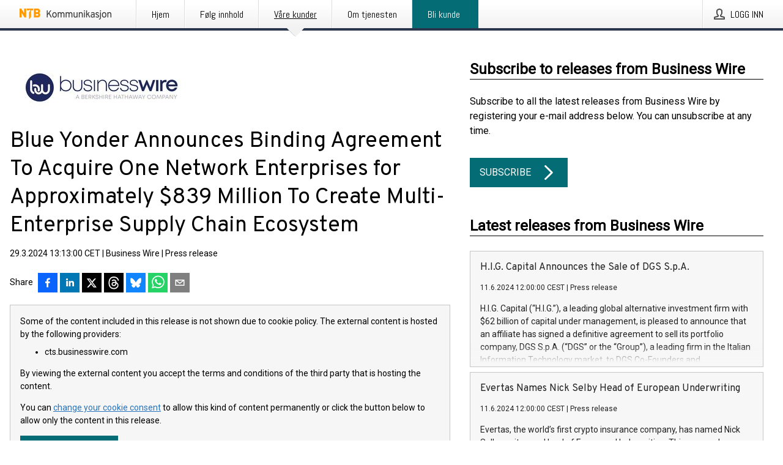

--- FILE ---
content_type: text/html; charset=utf-8
request_url: https://kommunikasjon.ntb.no/pressemelding/18062719/blue-yonder-announces-binding-agreement-to-acquire-one-network-enterprises-for-approximately-839-million-to-create-multi-enterprise-supply-chain-ecosystem?publisherId=90063&lang=en
body_size: 54439
content:
<!doctype html>
<html lang="no" prefix="og: http://ogp.me/ns#">
<head>
<meta name="google-site-verification" content=_mWQSYyKdthTzDaA-1fvzayRBgvN6aJh_8Gab5O2zso />
<title data-rh="true">Blue Yonder Announces Binding Agreement To Acquire One Network Enterprises for Approximately $839 Million To Create Multi-Enterprise Supply Chain Ecosystem | Business Wire</title>
<meta data-rh="true" charset="utf-8"/><meta data-rh="true" name="viewport" content="width=device-width, initial-scale=1"/><meta data-rh="true" name="description" content="Blue Yonder, a leader in digital supply chain transformations, continues its forward momentum to revolutionize the supply chain and has today announced the signing of an agreement to acquire One Network Enterprises (One Network) for approximately $839 million, subject to adjustments. One Network, provider of the Digital Supply Chain Network™, is known for its autonomous and resilience services and is a leading global provider of intelligent control towers. Upon completion, Blue Yonder will be well positioned to serve customers’ needs across planning, execution, commerce, and networks. “Supply chains have become more complex, and as more and more companies reduce risk by diversifying sourcing of products globally, there is an increased demand for the sharing of information and resources across the whole value chain. This, along with increased disruptions and geopolitical risks, have put the pressure on organizations to build more resilient and robust supply chains,” said Duncan Angove, "/><meta data-rh="true" property="og:type" content="article"/><meta data-rh="true" property="og:title" content="Blue Yonder Announces Binding Agreement To Acquire One Network Enterprises for Approximately $839 Million To Create Multi-Enterprise Supply Chain Ecosystem | Business Wire"/><meta data-rh="true" property="og:description" content="Blue Yonder, a leader in digital supply chain transformations, continues its forward momentum to revolutionize the supply chain and has today announced the signing of an agreement to acquire One Network Enterprises (One Network) for approximately $839 million, subject to adjustments. One Network, provider of the Digital Supply Chain Network™, is known for its autonomous and resilience services and is a leading global provider of intelligent control towers. Upon completion, Blue Yonder will be well positioned to serve customers’ needs across planning, execution, commerce, and networks. “Supply chains have become more complex, and as more and more companies reduce risk by diversifying sourcing of products globally, there is an increased demand for the sharing of information and resources across the whole value chain. This, along with increased disruptions and geopolitical risks, have put the pressure on organizations to build more resilient and robust supply chains,” said Duncan Angove, "/><meta data-rh="true" property="og:url" content="https://kommunikasjon.ntb.no/pressemelding/18062719/blue-yonder-announces-binding-agreement-to-acquire-one-network-enterprises-for-approximately-839-million-to-create-multi-enterprise-supply-chain-ecosystem?publisherId=90063"/><meta data-rh="true" name="twitter:card" content="summary_large_image"/><meta data-rh="true" property="og:image" content="https://kommunikasjon.ntb.no/data/images/00409/551b34b7-34b1-4508-bfac-dd89672903e4.jpg/social"/><meta data-rh="true" property="og:image:secure_url" content="https://kommunikasjon.ntb.no/data/images/00409/551b34b7-34b1-4508-bfac-dd89672903e4.jpg/social"/><meta data-rh="true" property="og:image:width" content="700"/><meta data-rh="true" property="og:image:height" content="366"/>
<link data-rh="true" href="https://fonts.googleapis.com/css?family=Abel:400&amp;display=swap" type="text/css" rel="stylesheet"/><link data-rh="true" href="https://fonts.googleapis.com/css?family=Overpass:400&amp;display=swap" type="text/css" rel="stylesheet"/><link data-rh="true" href="https://fonts.googleapis.com/css?family=Roboto:400&amp;display=swap" type="text/css" rel="stylesheet"/><link data-rh="true" rel="canonical" href="https://kommunikasjon.ntb.no/pressemelding/18062719/blue-yonder-announces-binding-agreement-to-acquire-one-network-enterprises-for-approximately-839-million-to-create-multi-enterprise-supply-chain-ecosystem?publisherId=90063"/>
<style data-styled="true" data-styled-version="5.3.11">.fOkSYg{display:block;margin:0 0 2rem;clear:both;color:#000000;font-size:0.9375rem;line-height:1.5;}/*!sc*/
.fOkSYg img{height:auto;max-width:100%;}/*!sc*/
.fOkSYg a{font-size:0.9375rem;color:#2973BA;display:inline-block;max-width:100%;text-overflow:ellipsis;overflow:hidden;vertical-align:bottom;}/*!sc*/
.fOkSYg .prs-align--center{text-align:center;}/*!sc*/
.fOkSYg .prs-align--left{text-align:left;}/*!sc*/
.fOkSYg .prs-align--right{text-align:right;}/*!sc*/
.fOkSYg ul.prs-align--center,.fOkSYg ol.prs-align--center,.fOkSYg ul.prs-align--right,.fOkSYg ol.prs-align--right{list-style-position:inside;}/*!sc*/
.fOkSYg table{font-size:1rem;display:block;border-collapse:collapse;overflow-x:auto;margin-bottom:1rem;width:100% !important;}/*!sc*/
.fOkSYg table tr:first-child{border:transparent;font-weight:bold;}/*!sc*/
.fOkSYg table tr:last-child{border:transparent;}/*!sc*/
.fOkSYg table tr:nth-child(even){background-color:#f6f6f6;}/*!sc*/
.fOkSYg table td{border:1px solid #4e4e4e;padding:0.5rem;vertical-align:middle;}/*!sc*/
.fOkSYg table td.prs-align--center{text-align:center;}/*!sc*/
.fOkSYg table td.prs-align--left{text-align:left;}/*!sc*/
.fOkSYg table td.prs-align--right{text-align:right;}/*!sc*/
.fOkSYg table p{margin:0;}/*!sc*/
.fOkSYg p:first-of-type{margin-top:0;}/*!sc*/
@media (min-width:1248px){.fOkSYg{font-size:1rem;}.fOkSYg a{font-size:1rem;}}/*!sc*/
.fOkSYg figure.content-figure{display:inline-block;margin:1rem 0 0 0;width:100%;}/*!sc*/
.fOkSYg figure.content-figure div{display:-webkit-box;display:-webkit-flex;display:-ms-flexbox;display:flex;}/*!sc*/
.fOkSYg .caption-wrapper{padding:1rem;font-size:1rem;line-height:1.5;background-color:#f6f6f6;}/*!sc*/
.fOkSYg .caption-wrapper strong{font-weight:700;font-size:0.875rem;}/*!sc*/
.fOkSYg blockquote{border-left:2px solid #C8C8C8;margin-left:1rem;padding-left:1rem;}/*!sc*/
data-styled.g1[id="release__PublicationContent-sc-6son67-0"]{content:"fOkSYg,"}/*!sc*/
.hBPBZS{color:#000000;max-width:100%;font-size:0.875rem;line-height:1rem;margin-bottom:1.5rem;overflow:hidden;word-break:break-word;}/*!sc*/
.hBPBZS a{color:#2973BA;font-size:0.875rem;line-height:1rem;}/*!sc*/
data-styled.g2[id="release__Byline-sc-6son67-1"]{content:"hBPBZS,"}/*!sc*/
.fSHSYX{display:-webkit-box;display:-webkit-flex;display:-ms-flexbox;display:flex;-webkit-align-items:center;-webkit-box-align:center;-ms-flex-align:center;align-items:center;cursor:pointer;position:relative;background-color:#046C75;padding:0 1.25rem;outline:0;border:0;border-radius:0;color:#fff;font-family:inherit;font-size:1rem;line-height:3rem;-webkit-transition:background-color 200ms ease-in-out;transition:background-color 200ms ease-in-out;text-align:left;text-transform:uppercase;height:3rem;min-width:160px;width:100%;max-width:160px;padding:0 1rem;}/*!sc*/
.fSHSYX:hover,.fSHSYX:focus{background-color:#6a6a6a;}/*!sc*/
data-styled.g22[id="forms__FormSubmitButton-sc-menndn-18"]{content:"fSHSYX,"}/*!sc*/
.eCAMbD{display:-webkit-box;display:-webkit-flex;display:-ms-flexbox;display:flex;-webkit-align-items:center;-webkit-box-align:center;-ms-flex-align:center;align-items:center;margin-left:auto;color:#fff;}/*!sc*/
data-styled.g23[id="forms__FormSubmitButtonIcon-sc-menndn-19"]{content:"eCAMbD,"}/*!sc*/
.bOWEOZ{display:-webkit-box;display:-webkit-flex;display:-ms-flexbox;display:flex;-webkit-flex-direction:column;-ms-flex-direction:column;flex-direction:column;height:100%;font-size:1rem;}/*!sc*/
@media (min-width:480px){.bOWEOZ{font-size:1rem;}}/*!sc*/
data-styled.g49[id="containers__Wrapper-sc-1d04lil-0"]{content:"bOWEOZ,"}/*!sc*/
.kuHHjz{display:-webkit-box;display:-webkit-flex;display:-ms-flexbox;display:flex;-webkit-flex-direction:column;-ms-flex-direction:column;flex-direction:column;min-height:100vh;}/*!sc*/
data-styled.g50[id="containers__HeightWrapper-sc-1d04lil-1"]{content:"kuHHjz,"}/*!sc*/
.jjSiCW{display:-webkit-box;display:-webkit-flex;display:-ms-flexbox;display:flex;-webkit-box-flex:1;-webkit-flex-grow:1;-ms-flex-positive:1;flex-grow:1;-webkit-flex-direction:row;-ms-flex-direction:row;flex-direction:row;-webkit-flex-wrap:wrap;-ms-flex-wrap:wrap;flex-wrap:wrap;-webkit-align-items:center;-webkit-box-align:center;-ms-flex-align:center;align-items:center;}/*!sc*/
@media (min-width:1248px){}/*!sc*/
@media (min-width:1556px){}/*!sc*/
.fCicMM{display:-webkit-box;display:-webkit-flex;display:-ms-flexbox;display:flex;-webkit-box-flex:1;-webkit-flex-grow:1;-ms-flex-positive:1;flex-grow:1;-webkit-flex-direction:row;-ms-flex-direction:row;flex-direction:row;-webkit-flex-wrap:wrap;-ms-flex-wrap:wrap;flex-wrap:wrap;-webkit-box-flex:1;-webkit-flex-grow:1;-ms-flex-positive:1;flex-grow:1;margin-left:0;max-width:720px;}/*!sc*/
@media (min-width:1248px){.fCicMM{margin-left:2rem;max-width:480px;}}/*!sc*/
@media (min-width:1556px){.fCicMM{margin-left:auto;max-width:620px;}}/*!sc*/
.cpFwlq{display:-webkit-box;display:-webkit-flex;display:-ms-flexbox;display:flex;-webkit-box-flex:1;-webkit-flex-grow:1;-ms-flex-positive:1;flex-grow:1;-webkit-flex-direction:row;-ms-flex-direction:row;flex-direction:row;-webkit-flex-wrap:wrap;-ms-flex-wrap:wrap;flex-wrap:wrap;}/*!sc*/
@media (min-width:1248px){}/*!sc*/
@media (min-width:1556px){}/*!sc*/
data-styled.g52[id="containers__FlexContainer-sc-1d04lil-3"]{content:"jjSiCW,fCicMM,cpFwlq,"}/*!sc*/
.kheLZT span.prs-content-placeholder{display:-webkit-box;display:-webkit-flex;display:-ms-flexbox;display:flex;background-image:url("data:image/svg+xml;utf8,%3Csvg viewBox='0 0 20 20' style='display: block; width: 20px; height: 20px;'%3E%3Cuse xlink:href='%23prs-icons_blocked'/%3E%3C/svg%3E");width:100%;background-color:#f6f6f6;border:1px solid #c6c6c6;font-size:0.875rem;padding:0.5rem;line-height:1.5;}/*!sc*/
.kheLZT span.prs-content-placeholder .prs-content-placeholder__container{display:-webkit-box;display:-webkit-flex;display:-ms-flexbox;display:flex;}/*!sc*/
.kheLZT span.prs-content-placeholder .prs-content-placeholder__container .prs-content-placeholder__icon{display:-webkit-box;display:-webkit-flex;display:-ms-flexbox;display:flex;-webkit-align-items:center;-webkit-box-align:center;-ms-flex-align:center;align-items:center;border-right:1px solid #c6c6c6;padding:0.5rem 1rem 0.5rem 0.5rem;margin-right:1rem;}/*!sc*/
.kheLZT span.prs-content-placeholder .prs-content-placeholder__container .prs-content-placeholder__icon svg{width:30px;height:30px;display:inline-block;}/*!sc*/
.kheLZT span.prs-content-placeholder .prs-content-placeholder__container .prs-content-placeholder__text{display:-webkit-box;display:-webkit-flex;display:-ms-flexbox;display:flex;-webkit-flex-direction:column;-ms-flex-direction:column;flex-direction:column;-webkit-box-pack:center;-webkit-justify-content:center;-ms-flex-pack:center;justify-content:center;padding-right:1rem;}/*!sc*/
.kheLZT span.prs-content-placeholder .prs-content-placeholder__container .prs-content-placeholder__text a{font-size:0.875rem;}/*!sc*/
.kheLZT.release iframe{max-width:100%;width:100%;border:0;}/*!sc*/
.kheLZT.article iframe{border:0;max-width:100%;display:block;}/*!sc*/
@media (min-width:1248px){.kheLZT{display:-webkit-box;display:-webkit-flex;display:-ms-flexbox;display:flex;-webkit-flex-wrap:wrap;-ms-flex-wrap:wrap;flex-wrap:wrap;-webkit-flex-direction:row;-ms-flex-direction:row;flex-direction:row;}}/*!sc*/
data-styled.g54[id="containers__ReleaseWrapper-sc-1d04lil-5"]{content:"kheLZT,"}/*!sc*/
.gRvSKM{width:100%;}/*!sc*/
data-styled.g55[id="containers__ReleaseSideWrapper-sc-1d04lil-6"]{content:"gRvSKM,"}/*!sc*/
.ekOZMQ{max-width:720px;}/*!sc*/
@media (min-width:1248px){.ekOZMQ{-webkit-flex:0 0 720px;-ms-flex:0 0 720px;flex:0 0 720px;}}/*!sc*/
data-styled.g56[id="containers__ReleaseContent-sc-1d04lil-7"]{content:"ekOZMQ,"}/*!sc*/
.flSOcC{display:block;clear:both;margin:0 0 3rem;width:100%;}/*!sc*/
@media (min-width:1248px){}/*!sc*/
.hVzZTk{display:block;clear:both;margin:0 0 3rem;width:100%;}/*!sc*/
@media (min-width:1248px){.hVzZTk{margin:0 0 4.5rem 0;}}/*!sc*/
data-styled.g58[id="containers__SectionWrapper-sc-1d04lil-9"]{content:"flSOcC,hVzZTk,"}/*!sc*/
.kNCD{color:#000000;display:-webkit-box;display:-webkit-flex;display:-ms-flexbox;display:flex;-webkit-flex-direction:row;-ms-flex-direction:row;flex-direction:row;-webkit-flex-wrap:wrap;-ms-flex-wrap:wrap;flex-wrap:wrap;margin-bottom:1rem;}/*!sc*/
.kNCD span{display:inline-block;line-height:32px;margin-right:0.5rem;font-size:0.9rem;}/*!sc*/
.kNCD .react-share__ShareButton{margin-right:0.25rem;cursor:pointer;}/*!sc*/
data-styled.g59[id="containers__ShareButtonContainer-sc-1d04lil-10"]{content:"kNCD,"}/*!sc*/
.diDkHG{height:auto;max-width:100%;}/*!sc*/
data-styled.g78[id="image-elements__Image-sc-6rbjnd-1"]{content:"diDkHG,"}/*!sc*/
.loPYqc{height:auto;max-width:300px;max-height:50px;margin:0 0 1rem 0;}/*!sc*/
.loPYqc:not(:last-of-type){margin-right:.5rem;}/*!sc*/
@media (min-width:768px){.loPYqc{max-height:75px;}}/*!sc*/
@media (min-width:960px){.loPYqc{max-height:100px;}}/*!sc*/
.kZrTWa{height:auto;max-width:300px;max-height:50px;}/*!sc*/
@media (min-width:768px){.kZrTWa{max-height:75px;}}/*!sc*/
@media (min-width:960px){.kZrTWa{max-height:100px;}}/*!sc*/
data-styled.g79[id="image-elements__LogoImage-sc-6rbjnd-2"]{content:"loPYqc,kZrTWa,"}/*!sc*/
.fRRsiq{color:#000000;font-size:1.5rem;line-height:1.3;margin:0;display:block;}/*!sc*/
@media (min-width:768px){.fRRsiq{font-size:2.25rem;}}/*!sc*/
data-styled.g84[id="text-elements__Title-sc-1il5uxg-0"]{content:"fRRsiq,"}/*!sc*/
.drikDT{color:#000000;font-family:'Overpass',Arial,sans-serif;font-weight:400;}/*!sc*/
data-styled.g85[id="text-elements__ReleaseTitle-sc-1il5uxg-1"]{content:"drikDT,"}/*!sc*/
.hDWKvd{color:#000000;font-size:1.5rem;border-bottom:1px solid #000000;margin-top:0;margin-bottom:1.5rem;width:100%;line-height:1.3;}/*!sc*/
.hDWKvd small{color:#000000;}/*!sc*/
data-styled.g86[id="text-elements__SectionTitle-sc-1il5uxg-2"]{content:"hDWKvd,"}/*!sc*/
.ffLCfF{color:#000000;line-height:1.5;margin:0 0 2rem;}/*!sc*/
data-styled.g88[id="text-elements__Bodytext-sc-1il5uxg-4"]{content:"ffLCfF,"}/*!sc*/
.guDfjA{margin:0 auto;width:100%;padding:2rem 1rem;}/*!sc*/
@media (min-width:768px){.guDfjA{max-width:768px;padding:3rem 1.5rem;}}/*!sc*/
@media (min-width:960px){.guDfjA{max-width:100%;}}/*!sc*/
@media (min-width:1248px){.guDfjA{max-width:1248px;padding:3rem 0;}}/*!sc*/
@media (min-width:1556px){.guDfjA{max-width:1556px;}}/*!sc*/
data-styled.g89[id="site-content__SiteContent-sc-x0ym13-0"]{content:"guDfjA,"}/*!sc*/
.dFbKpv{color:#4e4e4e;font-size:0.875rem;line-height:1.5;background:#f6f6f6;border-top:1px solid #c6c6c6;margin-top:auto;padding:2rem 0;}/*!sc*/
.dFbKpv .footer__logo{margin-bottom:1rem;max-width:150px;max-height:30px;}/*!sc*/
.dFbKpv .footer__notification a{font-size:inherit;margin-right:0;}/*!sc*/
.dFbKpv .footer__notification div button{width:auto;max-width:100%;}/*!sc*/
.dFbKpv .footer__notification div button span{text-align:center;}/*!sc*/
.dFbKpv address{font-style:normal;}/*!sc*/
.dFbKpv a{cursor:pointer;font-size:0.875rem;line-height:1.5;-webkit-text-decoration:none;text-decoration:none;margin-right:0.5rem;}/*!sc*/
data-styled.g91[id="footer__Footer-sc-ixban3-0"]{content:"dFbKpv,"}/*!sc*/
.jEjYed{cursor:pointer;position:relative;background-color:#f6f6f6;border:1px solid #c6c6c6;margin-bottom:0.5rem;max-height:px;width:100%;}/*!sc*/
.jEjYed:last-of-type{margin-bottom:0;}/*!sc*/
.jEjYed h1{padding:1rem;}/*!sc*/
.jEjYed p{margin-bottom:0;line-height:1.5;color:#000000;}/*!sc*/
@media (min-width:1248px){.jEjYed .latest-release__overlay{display:block;position:absolute;top:0;left:0;width:100%;height:100%;-webkit-transform:translateZ(0);-ms-transform:translateZ(0);transform:translateZ(0);-webkit-transition:all 125ms ease-out;transition:all 125ms ease-out;opacity:.13;background-color:#FFFFFF;}.jEjYed:hover,.jEjYed:focus{border:1px solid #c6c6c6;box-shadow:2px 2px 6px -4px #4e4e4e;}.jEjYed:hover .latest-release__overlay,.jEjYed:focus .latest-release__overlay{height:0;opacity:0;}.jEjYed:hover .latest-release__title span,.jEjYed:focus .latest-release__title span{-webkit-text-decoration:underline;text-decoration:underline;}.jEjYed:hover .latest-release__title small,.jEjYed:focus .latest-release__title small{-webkit-text-decoration:underline;text-decoration:underline;}}/*!sc*/
data-styled.g110[id="latest-release__LatestRelease-sc-8cce5y-0"]{content:"jEjYed,"}/*!sc*/
.gyxAaB{display:-webkit-box;display:-webkit-flex;display:-ms-flexbox;display:flex;-webkit-flex-wrap:nowrap;-ms-flex-wrap:nowrap;flex-wrap:nowrap;-webkit-flex-direction:row;-ms-flex-direction:row;flex-direction:row;-webkit-text-decoration:none;text-decoration:none;height:100%;max-height:188px;overflow:hidden;}/*!sc*/
data-styled.g111[id="latest-release__LatestReleaseFlexContainer-sc-8cce5y-1"]{content:"gyxAaB,"}/*!sc*/
.bnjPxv{position:relative;overflow:hidden;}/*!sc*/
data-styled.g112[id="latest-release__LatestReleaseContentWrapper-sc-8cce5y-2"]{content:"bnjPxv,"}/*!sc*/
.lYPIY{font-size:0.875rem;color:#000000;margin:0 1rem;}/*!sc*/
data-styled.g113[id="latest-release__LatestReleaseContent-sc-8cce5y-3"]{content:"lYPIY,"}/*!sc*/
.dWqdsn{position:absolute;background:linear-gradient( 180deg,hsla(0,0%,100%,0) 0,#f6f6f6 80% );right:0;bottom:0;left:0;height:35px;width:100%;}/*!sc*/
data-styled.g116[id="content-fade__ContentFade-sc-khdq1c-0"]{content:"dWqdsn,"}/*!sc*/
.kHEMH{color:#000000;margin-bottom:2rem;}/*!sc*/
.kHEMH img{padding-right:1.5rem;max-width:100%;height:auto;}/*!sc*/
data-styled.g124[id="publishers__PublisherContainer-sc-y8colw-7"]{content:"kHEMH,"}/*!sc*/
.bsGUXk{line-height:1.5;margin:1rem 0;max-width:100%;color:#000000;font-size:0.9375rem;line-height:1.5;}/*!sc*/
.bsGUXk p:first-child{margin-top:0;}/*!sc*/
.bsGUXk a{color:#2973BA;font-size:0.9375rem;}/*!sc*/
@media (min-width:1248px){.bsGUXk{font-size:1rem;}.bsGUXk a{font-size:1rem;}}/*!sc*/
data-styled.g125[id="publishers__PublisherBoilerplate-sc-y8colw-8"]{content:"bsGUXk,"}/*!sc*/
.dtfJIp{font-style:normal;padding:1rem 0 0;line-height:1.5;min-width:100%;width:100%;}/*!sc*/
.dtfJIp a{color:#2973BA;display:block;max-width:100%;overflow:hidden;text-overflow:ellipsis;white-space:nowrap;margin:0 0 0.5rem;padding:0;}/*!sc*/
.dtfJIp a:last-of-type{margin:0;}/*!sc*/
@media (min-width:768px){.dtfJIp{border-left:1px solid #c6c6c6;padding:1rem 0 1rem 1.5rem;min-width:360px;max-width:360px;}}/*!sc*/
data-styled.g126[id="publishers__PublisherAddressBlock-sc-y8colw-9"]{content:"dtfJIp,"}/*!sc*/
.bjQTeI{border:0;font-size:1rem;line-height:1.25;padding:1rem;margin:0;color:#000000;font-family:'Overpass',Arial,sans-serif;font-weight:400;}/*!sc*/
.bjQTeI small{display:block;margin-top:1rem;font-size:0.75rem;font-weight:normal;}/*!sc*/
data-styled.g131[id="grid-base__GridCardTitle-sc-14wtsyi-4"]{content:"bjQTeI,"}/*!sc*/
.hyjnbV{color:#000000;font-family:'Roboto',Arial,sans-serif;font-weight:400;}/*!sc*/
data-styled.g132[id="grid-base__GridCardSubtitle-sc-14wtsyi-5"]{content:"hyjnbV,"}/*!sc*/
button,hr,input{overflow:visible;}/*!sc*/
audio,canvas,progress,video{display:inline-block;}/*!sc*/
progress,sub,sup{vertical-align:baseline;}/*!sc*/
html{font-family:sans-serif;line-height:1.15;-ms-text-size-adjust:100%;-webkit-text-size-adjust:100%;}/*!sc*/
body{margin:0;}/*!sc*/
menu,article,aside,details,footer,header,nav,section{display:block;}/*!sc*/
h1{font-size:2em;margin:.67em 0;}/*!sc*/
figcaption,figure,main{display:block;}/*!sc*/
figure{margin:1em 40px;}/*!sc*/
hr{box-sizing:content-box;height:0;}/*!sc*/
code,kbd,pre,samp{font-family:monospace,monospace;font-size:1em;}/*!sc*/
a{background-color:transparent;-webkit-text-decoration-skip:objects;}/*!sc*/
a:active,a:hover{outline-width:0;}/*!sc*/
abbr[title]{border-bottom:none;-webkit-text-decoration:underline;text-decoration:underline;-webkit-text-decoration:underline dotted;text-decoration:underline dotted;}/*!sc*/
b,strong{font-weight:700;}/*!sc*/
dfn{font-style:italic;}/*!sc*/
mark{background-color:#ff0;color:#000;}/*!sc*/
small{font-size:80%;}/*!sc*/
sub,sup{font-size:75%;line-height:0;position:relative;}/*!sc*/
sub{bottom:-.25em;}/*!sc*/
sup{top:-.5em;}/*!sc*/
audio:not([controls]){display:none;height:0;}/*!sc*/
img{border-style:none;}/*!sc*/
svg:not(:root){overflow:hidden;}/*!sc*/
button,input,optgroup,select,textarea{font-family:sans-serif;font-size:100%;line-height:1.15;margin:0;}/*!sc*/
button,select{text-transform:none;}/*!sc*/
[type=submit],[type=reset],button,html [type=button]{-webkit-appearance:button;}/*!sc*/
[type=button]::-moz-focus-inner,[type=reset]::-moz-focus-inner,[type=submit]::-moz-focus-inner,button::-moz-focus-inner{border-style:none;padding:0;}/*!sc*/
[type=button]:-moz-focusring,[type=reset]:-moz-focusring,[type=submit]:-moz-focusring,button:-moz-focusring{outline:ButtonText dotted 1px;}/*!sc*/
fieldset{border:1px solid silver;margin:0 2px;padding:.35em .625em .75em;}/*!sc*/
legend{box-sizing:border-box;color:inherit;display:table;max-width:100%;padding:0;white-space:normal;}/*!sc*/
textarea{overflow:auto;}/*!sc*/
[type=checkbox],[type=radio]{box-sizing:border-box;padding:0;}/*!sc*/
[type=number]::-webkit-inner-spin-button,[type=number]::-webkit-outer-spin-button{height:auto;}/*!sc*/
[type=search]{-webkit-appearance:textfield;outline-offset:-2px;}/*!sc*/
[type=search]::-webkit-search-cancel-button,[type=search]::-webkit-search-decoration{-webkit-appearance:none;}/*!sc*/
::-webkit-file-upload-button{-webkit-appearance:button;font:inherit;}/*!sc*/
summary{display:list-item;}/*!sc*/
[hidden],template{display:none;}/*!sc*/
html,body,#root{box-sizing:border-box;font-size:16px;font-family:'Roboto',Arial,sans-serif;font-weight:400;}/*!sc*/
*,*::before,*::after{box-sizing:border-box;}/*!sc*/
a{color:#2973BA;font-size:1rem;}/*!sc*/
a,area,button,[role="button"],input:not([type=range]),label,select,summary,textarea{-ms-touch-action:manipulation;touch-action:manipulation;}/*!sc*/
.disable-scroll{position:relative;overflow:hidden;height:100%;}/*!sc*/
#svg-sprite{display:none;}/*!sc*/
data-styled.g160[id="sc-global-bNbkmT1"]{content:"sc-global-bNbkmT1,"}/*!sc*/
.hBnyMm{position:absolute;top:0;height:100%;background-color:rgba(15,15,15,0.85);bottom:0;left:0;right:0;width:100%;z-index:200;opacity:0;visibility:hidden;-webkit-animation-name:kPIFVS;animation-name:kPIFVS;-webkit-animation-duration:200ms;animation-duration:200ms;-webkit-animation-fill-mode:forwards;animation-fill-mode:forwards;}/*!sc*/
data-styled.g161[id="styledBarNotification__BarNotificationOverlay-sc-1yv4aza-0"]{content:"hBnyMm,"}/*!sc*/
.kbQkCF{cursor:default;display:-webkit-box;display:-webkit-flex;display:-ms-flexbox;display:flex;-webkit-flex-flow:row wrap;-ms-flex-flow:row wrap;flex-flow:row wrap;-webkit-align-content:center;-ms-flex-line-pack:center;align-content:center;margin:0 auto;height:75px;width:100vw;padding:1rem;z-index:300;font-size:1rem;border-left:2rem solid #3399cc;color:#000000;background-color:#FFFFFF;border-bottom:1px solid #c6c6c6;-webkit-transform:translateY(-100%) animation-name:gDuLQv;-ms-transform:translateY(-100%) animation-name:gDuLQv;transform:translateY(-100%) animation-name:gDuLQv;-webkit-animation-duration:200ms;animation-duration:200ms;-webkit-animation-fill-mode:forwards;animation-fill-mode:forwards;}/*!sc*/
@media (min-width:768px){.kbQkCF{max-width:768px;}}/*!sc*/
@media (min-width:960px){.kbQkCF{max-width:100%;}}/*!sc*/
@media (min-width:1248px){.kbQkCF{max-width:1248px;}}/*!sc*/
@media (min-width:1556px){.kbQkCF{max-width:1556px;}}/*!sc*/
data-styled.g162[id="styledBarNotification__BarNotificationWrapper-sc-1yv4aza-1"]{content:"kbQkCF,"}/*!sc*/
.kTckJU{color:#000000;margin-left:auto;}/*!sc*/
data-styled.g164[id="styledBarNotification__BarNotificationClose-sc-1yv4aza-3"]{content:"kTckJU,"}/*!sc*/
.dLfMJQ{font-family:Abel,Arial,sans-serif;position:relative;z-index:200;width:100%;height:50px;background:linear-gradient(to bottom,rgba(255,255,255,1) 16%,rgba(242,242,242,1) 100%);border-bottom:4px solid #2a364b;}/*!sc*/
data-styled.g165[id="navbar__NavbarWrapper-sc-mofdt5-0"]{content:"dLfMJQ,"}/*!sc*/
.gUHzke{width:100%;height:100%;margin:0 auto;display:-webkit-box;display:-webkit-flex;display:-ms-flexbox;display:flex;-webkit-flex:1 0 0;-ms-flex:1 0 0;flex:1 0 0;-webkit-align-items:center;-webkit-box-align:center;-ms-flex-align:center;align-items:center;}/*!sc*/
.gUHzke .agency-logo{padding:0 2.5rem 0 1rem;margin:auto;}/*!sc*/
.gUHzke .agency-logo img{border:0;}/*!sc*/
.gUHzke .agency-logo__small{max-width:120px;max-height:25px;display:block;}/*!sc*/
.gUHzke .agency-logo__wide{max-width:150px;max-height:30px;display:none;}/*!sc*/
@media (min-width:768px){.gUHzke{max-width:768px;}.gUHzke .agency-logo__small{display:none;}.gUHzke .agency-logo__wide{display:block;}}/*!sc*/
@media (min-width:960px){.gUHzke{max-width:960px;}}/*!sc*/
@media (min-width:1248px){.gUHzke{max-width:1248px;}}/*!sc*/
@media (min-width:1556px){.gUHzke{max-width:1556px;}}/*!sc*/
data-styled.g166[id="navbar__NavbarContent-sc-mofdt5-1"]{content:"gUHzke,"}/*!sc*/
.iHSBLt{list-style:none;padding:0;margin:0;-webkit-box-flex:1;-webkit-flex-grow:1;-ms-flex-positive:1;flex-grow:1;height:100%;display:none;text-align:left;}/*!sc*/
@media (min-width:960px){.iHSBLt{max-width:960px;display:block;}}/*!sc*/
.ggiGcb{list-style:none;padding:0;margin:0;-webkit-box-flex:1;-webkit-flex-grow:1;-ms-flex-positive:1;flex-grow:1;height:100%;}/*!sc*/
@media (min-width:960px){.ggiGcb{max-width:960px;}}/*!sc*/
.jUPvPX{list-style:none;padding:0;margin:0;-webkit-box-flex:1;-webkit-flex-grow:1;-ms-flex-positive:1;flex-grow:1;height:100%;text-align:right;}/*!sc*/
@media (min-width:960px){.jUPvPX{max-width:960px;}}/*!sc*/
data-styled.g167[id="navbar__NavbarItems-sc-mofdt5-2"]{content:"iHSBLt,ggiGcb,jUPvPX,"}/*!sc*/
.dmdKmx{display:block;width:100%;height:100%;color:#000;padding:13px 24px 0;-webkit-text-decoration:none;text-decoration:none;}/*!sc*/
.dmdKmx .title{font:14px Abel,sans-serif;display:inline-block;vertical-align:middle;position:relative;z-index:15;margin:0;}/*!sc*/
.dmdKmx:focus{outline:none;border:1px solid black;margin-top:1px;height:calc(100% - 2px);}/*!sc*/
.dmdKmx:focus > .active-bg{position:absolute;top:50%;left:50%;-webkit-transform:translate(-50%,-50%);-ms-transform:translate(-50%,-50%);transform:translate(-50%,-50%);width:calc(100% - 3px);height:calc(100% - 2px);margin-top:1px;z-index:10;}/*!sc*/
.dmdKmx .title.active{-webkit-text-decoration:underline;text-decoration:underline;}/*!sc*/
@media (min-width:960px){.dmdKmx{padding:13px 20px 0 20px;}}/*!sc*/
@media (min-width:768px){.dmdKmx .title{font:16px Abel,sans-serif;}}/*!sc*/
@media (min-width:1248px){.dmdKmx{padding:13px 24px 0 24px;}.dmdKmx:hover,.dmdKmx:visited,.dmdKmx:focus{color:#000;-webkit-text-decoration:none;text-decoration:none;}}/*!sc*/
data-styled.g168[id="navbar__NavbarItemLink-sc-mofdt5-3"]{content:"dmdKmx,"}/*!sc*/
.cowdxy{position:relative;height:100%;display:inline-block;vertical-align:middle;border-left:1px solid #fff;margin-left:1px;}/*!sc*/
.cowdxy.highlighted-cta{border-left:1px solid #046c75;}/*!sc*/
.cowdxy.highlighted-cta .navbar__NavbarItemLink-sc-mofdt5-3{background-color:#046c75;}/*!sc*/
.cowdxy.highlighted-cta .navbar__NavbarItemLink-sc-mofdt5-3 .title{color:#FFFFFF;}/*!sc*/
.cowdxy.highlighted-cta .navbar__NavbarItemLink-sc-mofdt5-3 .title.active{color:#FFFFFF;}/*!sc*/
.cowdxy.highlighted-cta .navbar__NavbarItemLink-sc-mofdt5-3 .active-bg{border:3px solid #046c75;background:#046c75;}/*!sc*/
.cowdxy.highlighted-cta .navbar__NavbarItemLink-sc-mofdt5-3 .active-marker{background-color:#046c75;}/*!sc*/
.cowdxy:first-of-type{border-left:1px solid #fff;}/*!sc*/
.cowdxy::before{content:'';width:1px;height:100%;position:absolute;top:0;left:-2px;background-color:#dedede;}/*!sc*/
@media (min-width:1248px){.cowdxy:hover,.cowdxy:focus{color:#2a364b;}}/*!sc*/
@media (min-width:960px){}/*!sc*/
.blzTzG{position:relative;height:100%;display:inline-block;vertical-align:middle;border-left:1px solid #fff;margin-left:1px;}/*!sc*/
.blzTzG.highlighted-cta{border-left:1px solid #046c75;}/*!sc*/
.blzTzG.highlighted-cta .navbar__NavbarItemLink-sc-mofdt5-3{background-color:#046c75;}/*!sc*/
.blzTzG.highlighted-cta .navbar__NavbarItemLink-sc-mofdt5-3 .title{color:#FFFFFF;}/*!sc*/
.blzTzG.highlighted-cta .navbar__NavbarItemLink-sc-mofdt5-3 .title.active{color:#FFFFFF;}/*!sc*/
.blzTzG.highlighted-cta .navbar__NavbarItemLink-sc-mofdt5-3 .active-bg{border:3px solid #046c75;background:#046c75;}/*!sc*/
.blzTzG.highlighted-cta .navbar__NavbarItemLink-sc-mofdt5-3 .active-marker{background-color:#046c75;}/*!sc*/
.blzTzG:first-of-type{border-left:1px solid #fff;}/*!sc*/
.blzTzG::before{content:'';width:1px;height:100%;position:absolute;top:0;left:-2px;background-color:#dedede;}/*!sc*/
@media (min-width:1248px){.blzTzG:hover,.blzTzG:focus{color:#2a364b;}}/*!sc*/
.blzTzG .active-marker{display:block;width:20px;height:20px;position:absolute;bottom:-10px;left:calc(50% - 10px);background-color:#f2f2f2;-webkit-transform:rotate(45deg);-ms-transform:rotate(45deg);transform:rotate(45deg);z-index:5;box-shadow:0 1px 0 -1px #2a364b;}/*!sc*/
.blzTzG .active-marker.dark{background-color:#2a364b;}/*!sc*/
.blzTzG .active-bg{position:absolute;top:0;left:0;width:100%;height:100%;background:#fff;background:linear-gradient(to bottom,rgba(255,255,255,1) 16%,rgba(242,242,242,1) 100%);z-index:10;}/*!sc*/
@media (min-width:960px){}/*!sc*/
.iiZWHu{position:relative;height:100%;display:inline-block;vertical-align:middle;border-left:1px solid #fff;margin-left:1px;}/*!sc*/
.iiZWHu.highlighted-cta{border-left:1px solid #046c75;}/*!sc*/
.iiZWHu.highlighted-cta .navbar__NavbarItemLink-sc-mofdt5-3{background-color:#046c75;}/*!sc*/
.iiZWHu.highlighted-cta .navbar__NavbarItemLink-sc-mofdt5-3 .title{color:#FFFFFF;}/*!sc*/
.iiZWHu.highlighted-cta .navbar__NavbarItemLink-sc-mofdt5-3 .title.active{color:#FFFFFF;}/*!sc*/
.iiZWHu.highlighted-cta .navbar__NavbarItemLink-sc-mofdt5-3 .active-bg{border:3px solid #046c75;background:#046c75;}/*!sc*/
.iiZWHu.highlighted-cta .navbar__NavbarItemLink-sc-mofdt5-3 .active-marker{background-color:#046c75;}/*!sc*/
.iiZWHu:first-of-type{border-left:1px solid #fff;}/*!sc*/
.iiZWHu::before{content:'';width:1px;height:100%;position:absolute;top:0;left:-2px;background-color:#dedede;}/*!sc*/
@media (min-width:1248px){.iiZWHu:hover,.iiZWHu:focus{color:#2a364b;}}/*!sc*/
@media (min-width:960px){.iiZWHu{display:none;text-align:left;}}/*!sc*/
data-styled.g169[id="navbar__NavbarItem-sc-mofdt5-4"]{content:"cowdxy,blzTzG,iiZWHu,"}/*!sc*/
.VZHjj{font-family:Abel,Arial,sans-serif;background-color:transparent;display:inline-block;vertical-align:middle;cursor:pointer;margin:0;outline:0;border:0;padding:0 16px;line-height:1;width:100%;height:100%;}/*!sc*/
.VZHjj:focus{outline:1px solid black;}/*!sc*/
data-styled.g170[id="navbar__NavbarButton-sc-mofdt5-5"]{content:"VZHjj,"}/*!sc*/
.cJsePX{color:#4e4e4e;position:relative;z-index:15;display:inline-block;vertical-align:middle;margin-right:0.5rem;display:inline-block;}/*!sc*/
.cJsePX svg{height:25px;width:25px;}/*!sc*/
@media (min-width:768px){}/*!sc*/
data-styled.g171[id="navbar-menu__MenuIcon-sc-10uq6pi-0"]{content:"cJsePX,"}/*!sc*/
.cjRoiU{font:16px 'Abel',sans-serif;position:absolute;top:0;left:0;right:0;padding-top:50px;background-color:#4d4e4f;-webkit-transform:translateY(-100%);-ms-transform:translateY(-100%);transform:translateY(-100%);-webkit-transition:-webkit-transform 300ms ease-in-out;-webkit-transition:transform 300ms ease-in-out;transition:transform 300ms ease-in-out;z-index:100;width:100%;min-height:100%;height:100%;}/*!sc*/
data-styled.g173[id="navbar-dropdown__Dropdown-sc-pmkskz-0"]{content:"cjRoiU,"}/*!sc*/
.dCVoYr{position:absolute;top:1rem;right:0.5rem;cursor:pointer;color:#fff;width:45px;height:45px;z-index:300;display:-webkit-box;display:-webkit-flex;display:-ms-flexbox;display:flex;-webkit-align-items:center;-webkit-box-align:center;-ms-flex-align:center;align-items:center;-webkit-box-pack:center;-webkit-justify-content:center;-ms-flex-pack:center;justify-content:center;border:none;background:none;}/*!sc*/
.dCVoYr:focus-visible{outline:auto;}/*!sc*/
data-styled.g174[id="navbar-dropdown__DropdownIcon-sc-pmkskz-1"]{content:"dCVoYr,"}/*!sc*/
.draUGT{position:relative;margin:0 auto;padding:3.5rem 1rem 1.5rem;min-height:100%;height:100%;width:100%;overflow-y:auto;-webkit-overflow-scrolling:touch;-webkit-transform:translateZ(0);-ms-transform:translateZ(0);transform:translateZ(0);}/*!sc*/
@media (min-width:768px){.draUGT{max-width:768px;}}/*!sc*/
@media (min-width:960px){.draUGT{max-width:960px;}}/*!sc*/
@media (min-width:1248px){.draUGT{max-width:1248px;}}/*!sc*/
@media (min-width:1556px){.draUGT{max-width:1556px;}}/*!sc*/
data-styled.g175[id="navbar-dropdown__DropdownContent-sc-pmkskz-2"]{content:"draUGT,"}/*!sc*/
.noScroll,.noScroll body{overflow:hidden !important;position:relative;height:100%;}/*!sc*/
#coiOverlay{background:rgba(15,15,15,0.85);display:-webkit-box;display:-webkit-flex;display:-ms-flexbox;display:flex;position:fixed;top:0;left:0;width:100%;height:100%;-webkit-box-pack:center;-webkit-justify-content:center;-ms-flex-pack:center;justify-content:center;-webkit-align-items:center;-webkit-box-align:center;-ms-flex-align:center;align-items:center;z-index:99999999999;box-sizing:border-box;padding-top:3rem;}/*!sc*/
@media (min-width:768px){#coiOverlay{padding-top:0;}}/*!sc*/
#coi-banner-wrapper{outline:0;width:600px;opacity:0;max-width:100%;max-height:100%;background:#FFFFFF;overflow-x:hidden;border-radius:0;border-style:solid;border-width:0;border-color:#046C75;-webkit-transition:opacity 200ms;transition:opacity 200ms;}/*!sc*/
#coi-banner-wrapper *{-webkit-font-smoothing:antialiased;box-sizing:border-box;text-align:left;line-height:1.5;color:#000000;}/*!sc*/
#coi-banner-wrapper *:focus-visible,#coi-banner-wrapper *:focus{outline:0;}/*!sc*/
@-webkit-keyframes ci-bounce{#coi-banner-wrapper 0%,#coi-banner-wrapper 20%,#coi-banner-wrapper 50%,#coi-banner-wrapper 80%,#coi-banner-wrapper 100%{-webkit-transform:translateY(0);}#coi-banner-wrapper 40%{-webkit-transform:translateY(-30px);}#coi-banner-wrapper 60%{-webkit-transform:translateY(-20px);}}/*!sc*/
@-webkit-keyframes ci-bounce{0%,20%,50%,80%,100%{-webkit-transform:translateY(0);-ms-transform:translateY(0);transform:translateY(0);}40%{-webkit-transform:translateY(-30px);-ms-transform:translateY(-30px);transform:translateY(-30px);}60%{-webkit-transform:translateY(-20px);-ms-transform:translateY(-20px);transform:translateY(-20px);}}/*!sc*/
@keyframes ci-bounce{0%,20%,50%,80%,100%{-webkit-transform:translateY(0);-ms-transform:translateY(0);transform:translateY(0);}40%{-webkit-transform:translateY(-30px);-ms-transform:translateY(-30px);transform:translateY(-30px);}60%{-webkit-transform:translateY(-20px);-ms-transform:translateY(-20px);transform:translateY(-20px);}}/*!sc*/
#coi-banner-wrapper.ci-bounce{-webkit-animation-duration:1s;-webkit-animation-duration:1s;animation-duration:1s;-webkit-animation-name:bounce;-webkit-animation-name:ci-bounce;animation-name:ci-bounce;}/*!sc*/
#coi-banner-wrapper a[target="_blank"]:not(.coi-external-link):after{margin:0 3px 0 5px;content:url([data-uri]);}/*!sc*/
#coi-banner-wrapper #coiBannerHeadline{padding-bottom:0.5rem;margin:1rem 2rem 1rem 2rem;border-bottom:1px solid #e5e5e5;display:-webkit-box;display:-webkit-flex;display:-ms-flexbox;display:flex;-webkit-box-pack:center;-webkit-justify-content:center;-ms-flex-pack:center;justify-content:center;text-align:center;}/*!sc*/
#coi-banner-wrapper button.ci-btn-tab-active .ci-arrow{-webkit-transform:rotate(45deg) !important;-ms-transform:rotate(45deg) !important;transform:rotate(45deg) !important;-webkit-transform:rotate(45deg) !important;top:0px;}/*!sc*/
#coi-banner-wrapper button#showDetailsButton,#coi-banner-wrapper button#hideDetailsButton{-webkit-box-pack:center;-webkit-justify-content:center;-ms-flex-pack:center;justify-content:center;padding-top:1rem;padding-bottom:1rem;border-top:1px solid #e5e5e5;-webkit-transition:background-color 200ms ease-in-out,color 200ms ease-in-out;transition:background-color 200ms ease-in-out,color 200ms ease-in-out;}/*!sc*/
#coi-banner-wrapper button#showDetailsButton:hover,#coi-banner-wrapper button#hideDetailsButton:hover,#coi-banner-wrapper button#showDetailsButton:focus,#coi-banner-wrapper button#hideDetailsButton:focus{background-color:#6a6a6a;color:#FFFFFF;}/*!sc*/
#coi-banner-wrapper button#showDetailsButton:hover .ci-arrow,#coi-banner-wrapper button#hideDetailsButton:hover .ci-arrow,#coi-banner-wrapper button#showDetailsButton:focus .ci-arrow,#coi-banner-wrapper button#hideDetailsButton:focus .ci-arrow{border-color:#FFFFFF;}/*!sc*/
#coi-banner-wrapper button#hideDetailsButton{box-shadow:5px -5px 10px #e5e5e5;border-bottom:1px solid #e5e5e5;}/*!sc*/
#coi-banner-wrapper button#hideDetailsButton .ci-arrow{-webkit-transform:rotate(45deg) !important;-ms-transform:rotate(45deg) !important;transform:rotate(45deg) !important;-webkit-transform:rotate(45deg) !important;top:0px;}/*!sc*/
#coi-banner-wrapper button.action{display:block;-webkit-align-items:center;-webkit-box-align:center;-ms-flex-align:center;align-items:center;cursor:pointer;position:relative;padding:0 1.25rem;outline:0;border:0;font-family:inherit;font-size:1rem;text-align:center;text-transform:uppercase;-webkit-text-decoration:none;text-decoration:none;-webkit-transition:background-color 200ms ease-in-out;transition:background-color 200ms ease-in-out;height:3rem;margin:0.75rem;min-width:180px;}/*!sc*/
#coi-banner-wrapper button.action.primary{color:#FFFFFF;background-color:#046C75;}/*!sc*/
#coi-banner-wrapper button.action.primary:hover,#coi-banner-wrapper button.action.primary:focus{background-color:#6a6a6a;color:#FFFFFF;}/*!sc*/
#coi-banner-wrapper button.action.secondary{color:inherit;background-color:#f6f6f6;border:1px solid #e5e5e5;}/*!sc*/
#coi-banner-wrapper button.action.secondary:hover,#coi-banner-wrapper button.action.secondary:focus{background-color:#6a6a6a;color:#FFFFFF;}/*!sc*/
#coi-banner-wrapper button.action.secondary.details-dependent{display:none;}/*!sc*/
#coi-banner-wrapper button.action.secondary.active{display:-webkit-box;display:-webkit-flex;display:-ms-flexbox;display:flex;}/*!sc*/
#coi-banner-wrapper .coi-banner__page{background-color:#FFFFFF;-webkit-flex:1;-ms-flex:1;flex:1;-webkit-flex-direction:column;-ms-flex-direction:column;flex-direction:column;-webkit-align-items:flex-end;-webkit-box-align:flex-end;-ms-flex-align:flex-end;align-items:flex-end;display:block;height:100%;}/*!sc*/
#coi-banner-wrapper .coi-banner__page a{line-height:1.5;cursor:pointer;-webkit-text-decoration:underline;text-decoration:underline;color:#2973BA;font-size:0.875rem;}/*!sc*/
#coi-banner-wrapper .coi-banner__page .ci-arrow{border:solid;border-width:0 3px 3px 0;display:inline-block;padding:3px;-webkit-transition:all .3s ease;transition:all .3s ease;margin-right:10px;width:10px;height:10px;-webkit-transform:rotate(-45deg);-ms-transform:rotate(-45deg);transform:rotate(-45deg);-webkit-transform:rotate(-45deg);position:relative;}/*!sc*/
#coi-banner-wrapper .coi-banner__page .coi-button-group{display:none;padding-bottom:0.5rem;display:none;-webkit-flex:auto;-ms-flex:auto;flex:auto;-webkit-box-pack:center;-webkit-justify-content:center;-ms-flex-pack:center;justify-content:center;-webkit-flex-direction:column;-ms-flex-direction:column;flex-direction:column;}/*!sc*/
@media (min-width:768px){#coi-banner-wrapper .coi-banner__page .coi-button-group{-webkit-flex-direction:row;-ms-flex-direction:row;flex-direction:row;}}/*!sc*/
#coi-banner-wrapper .coi-banner__page .coi-button-group.active{display:-webkit-box;display:-webkit-flex;display:-ms-flexbox;display:flex;}/*!sc*/
#coi-banner-wrapper .coi-banner__page .coi-banner__summary{background-color:#FFFFFF;}/*!sc*/
#coi-banner-wrapper .coi-banner__page .coi-consent-banner__update-consent-container{display:none;-webkit-box-pack:center;-webkit-justify-content:center;-ms-flex-pack:center;justify-content:center;background-color:#FFFFFF;position:-webkit-sticky;position:sticky;bottom:0;border-top:1px solid #e5e5e5;width:100%;}/*!sc*/
#coi-banner-wrapper .coi-banner__page .coi-consent-banner__update-consent-container button{width:100%;}/*!sc*/
@media (min-width:768px){#coi-banner-wrapper .coi-banner__page .coi-consent-banner__update-consent-container button{width:auto;}}/*!sc*/
#coi-banner-wrapper .coi-banner__page .coi-consent-banner__update-consent-container.active{display:-webkit-box;display:-webkit-flex;display:-ms-flexbox;display:flex;z-index:2;}/*!sc*/
#coi-banner-wrapper .coi-banner__page .coi-consent-banner__categories-wrapper{box-sizing:border-box;position:relative;padding:0 1rem 1rem 1rem;display:none;-webkit-flex-direction:column;-ms-flex-direction:column;flex-direction:column;}/*!sc*/
#coi-banner-wrapper .coi-banner__page .coi-consent-banner__categories-wrapper.active{display:-webkit-box;display:-webkit-flex;display:-ms-flexbox;display:flex;}/*!sc*/
#coi-banner-wrapper .coi-banner__page .coi-consent-banner__categories-wrapper .coi-consent-banner__category-container{display:-webkit-box;display:-webkit-flex;display:-ms-flexbox;display:flex;-webkit-flex-direction:column;-ms-flex-direction:column;flex-direction:column;padding:0.5rem 1rem 0.5rem 1rem;min-height:50px;-webkit-box-pack:center;-webkit-justify-content:center;-ms-flex-pack:center;justify-content:center;border-bottom:1px solid #e5e5e5;}/*!sc*/
#coi-banner-wrapper .coi-banner__page .coi-consent-banner__categories-wrapper .coi-consent-banner__category-container:last-child{border-bottom:0;}/*!sc*/
#coi-banner-wrapper .coi-banner__page .coi-consent-banner__categories-wrapper .coi-consent-banner__category-container .cookie-details__detail-container{-webkit-flex:1;-ms-flex:1;flex:1;word-break:break-word;display:-webkit-box;display:-webkit-flex;display:-ms-flexbox;display:flex;-webkit-flex-direction:column;-ms-flex-direction:column;flex-direction:column;padding-bottom:0.5rem;}/*!sc*/
#coi-banner-wrapper .coi-banner__page .coi-consent-banner__categories-wrapper .coi-consent-banner__category-container .cookie-details__detail-container a{font-size:0.75rem;}/*!sc*/
#coi-banner-wrapper .coi-banner__page .coi-consent-banner__categories-wrapper .coi-consent-banner__category-container .cookie-details__detail-container span{display:-webkit-box;display:-webkit-flex;display:-ms-flexbox;display:flex;}/*!sc*/
@media (min-width:768px){#coi-banner-wrapper .coi-banner__page .coi-consent-banner__categories-wrapper .coi-consent-banner__category-container .cookie-details__detail-container{-webkit-flex-direction:row;-ms-flex-direction:row;flex-direction:row;padding-bottom:0;}}/*!sc*/
#coi-banner-wrapper .coi-banner__page .coi-consent-banner__categories-wrapper .coi-consent-banner__category-container .cookie-details__detail-title{font-weight:bold;}/*!sc*/
@media (min-width:768px){#coi-banner-wrapper .coi-banner__page .coi-consent-banner__categories-wrapper .coi-consent-banner__category-container .cookie-details__detail-title{-webkit-flex:2;-ms-flex:2;flex:2;max-width:30%;}}/*!sc*/
#coi-banner-wrapper .coi-banner__page .coi-consent-banner__categories-wrapper .coi-consent-banner__category-container .cookie-details__detail-content{-webkit-flex:4;-ms-flex:4;flex:4;}/*!sc*/
#coi-banner-wrapper .coi-banner__page .coi-consent-banner__categories-wrapper .coi-consent-banner__category-container .coi-consent-banner__found-cookies{display:-webkit-box;display:-webkit-flex;display:-ms-flexbox;display:flex;-webkit-flex-direction:column;-ms-flex-direction:column;flex-direction:column;font-size:0.75rem;}/*!sc*/
#coi-banner-wrapper .coi-banner__page .coi-consent-banner__categories-wrapper .coi-consent-banner__category-container .coi-consent-banner__cookie-details{border:1px solid #e5e5e5;padding:0.5rem;margin-bottom:0.5rem;background-color:#f6f6f6;-webkit-flex-direction:column;-ms-flex-direction:column;flex-direction:column;}/*!sc*/
#coi-banner-wrapper .coi-banner__page .coi-consent-banner__categories-wrapper .coi-consent-banner__name-container{position:relative;display:-webkit-box;display:-webkit-flex;display:-ms-flexbox;display:flex;}/*!sc*/
#coi-banner-wrapper .coi-banner__page .coi-consent-banner__categories-wrapper .coi-consent-banner__category-name{cursor:pointer;display:-webkit-box;display:-webkit-flex;display:-ms-flexbox;display:flex;border:none;background:none;-webkit-align-items:baseline;-webkit-box-align:baseline;-ms-flex-align:baseline;align-items:baseline;min-width:30%;padding:0.5rem 0 0.5rem 0;-webkit-flex:unset;-ms-flex:unset;flex:unset;font-family:inherit;-webkit-transition:background-color 200ms ease-in-out,color 200ms ease-in-out;transition:background-color 200ms ease-in-out,color 200ms ease-in-out;}/*!sc*/
#coi-banner-wrapper .coi-banner__page .coi-consent-banner__categories-wrapper .coi-consent-banner__category-name span{-webkit-transition:color 200ms ease-in-out;transition:color 200ms ease-in-out;}/*!sc*/
#coi-banner-wrapper .coi-banner__page .coi-consent-banner__categories-wrapper .coi-consent-banner__category-name:hover,#coi-banner-wrapper .coi-banner__page .coi-consent-banner__categories-wrapper .coi-consent-banner__category-name:focus{background-color:#6a6a6a;}/*!sc*/
#coi-banner-wrapper .coi-banner__page .coi-consent-banner__categories-wrapper .coi-consent-banner__category-name:hover .ci-arrow,#coi-banner-wrapper .coi-banner__page .coi-consent-banner__categories-wrapper .coi-consent-banner__category-name:focus .ci-arrow{border-color:#FFFFFF;}/*!sc*/
#coi-banner-wrapper .coi-banner__page .coi-consent-banner__categories-wrapper .coi-consent-banner__category-name:hover span,#coi-banner-wrapper .coi-banner__page .coi-consent-banner__categories-wrapper .coi-consent-banner__category-name:focus span{color:#FFFFFF;}/*!sc*/
@media (min-width:768px){#coi-banner-wrapper .coi-banner__page .coi-consent-banner__categories-wrapper .coi-consent-banner__category-name{-webkit-flex-direction:column;-ms-flex-direction:column;flex-direction:column;}}/*!sc*/
#coi-banner-wrapper .coi-banner__page .coi-consent-banner__categories-wrapper .coi-consent-banner__category-name .coi-consent-banner__category-name-switch{padding-right:0.5rem;}/*!sc*/
#coi-banner-wrapper .coi-banner__page .coi-consent-banner__categories-wrapper .coi-consent-banner__category-name span{font-size:0.875rem;font-family:inherit;font-weight:bold;}/*!sc*/
#coi-banner-wrapper .coi-banner__page .coi-consent-banner__categories-wrapper .coi-consent-banner__category-controls{display:-webkit-box;display:-webkit-flex;display:-ms-flexbox;display:flex;-webkit-align-items:center;-webkit-box-align:center;-ms-flex-align:center;align-items:center;-webkit-flex-flow:row wrap;-ms-flex-flow:row wrap;flex-flow:row wrap;position:relative;}/*!sc*/
#coi-banner-wrapper .coi-banner__page .coi-consent-banner__categories-wrapper .coi-consent-banner__category-controls .coi-consent-banner__category-controls__label-toggle{display:-webkit-box;display:-webkit-flex;display:-ms-flexbox;display:flex;-webkit-align-items:center;-webkit-box-align:center;-ms-flex-align:center;align-items:center;-webkit-box-pack:justify;-webkit-justify-content:space-between;-ms-flex-pack:justify;justify-content:space-between;width:100%;}/*!sc*/
@media (min-width:768px){#coi-banner-wrapper .coi-banner__page .coi-consent-banner__categories-wrapper .coi-consent-banner__category-controls .coi-consent-banner__category-description{display:-webkit-box;display:-webkit-flex;display:-ms-flexbox;display:flex;}}/*!sc*/
#coi-banner-wrapper .coi-banner__page .coi-consent-banner__categories-wrapper .coi-consent-banner__category-controls .coi-consent-banner__switch-container{display:-webkit-box;display:-webkit-flex;display:-ms-flexbox;display:flex;}/*!sc*/
#coi-banner-wrapper .coi-banner__page .coi-consent-banner__categories-wrapper .coi-consent-banner__category-expander{position:absolute;opacity:0;z-index:-1;}/*!sc*/
#coi-banner-wrapper .coi-banner__page .coi-consent-banner__categories-wrapper .coi-checkboxes{position:relative;display:-webkit-box;display:-webkit-flex;display:-ms-flexbox;display:flex;-webkit-flex-direction:column-reverse;-ms-flex-direction:column-reverse;flex-direction:column-reverse;-webkit-box-pack:justify;-webkit-justify-content:space-between;-ms-flex-pack:justify;justify-content:space-between;-webkit-align-items:center;-webkit-box-align:center;-ms-flex-align:center;align-items:center;font-weight:500;}/*!sc*/
#coi-banner-wrapper .coi-banner__page .coi-consent-banner__categories-wrapper .coi-checkboxes .checkbox-toggle{background:#6a6a6a;width:65px;height:40px;border-radius:100px;position:relative;cursor:pointer;-webkit-transition:.3s ease;transition:.3s ease;-webkit-transform-origin:center;-ms-transform-origin:center;transform-origin:center;-webkit-transform:scale(.8);-ms-transform:scale(.8);transform:scale(.8);}/*!sc*/
#coi-banner-wrapper .coi-banner__page .coi-consent-banner__categories-wrapper .coi-checkboxes .checkbox-toggle:before{-webkit-transition:.3s ease;transition:.3s ease;content:'';width:30px;height:30px;position:absolute;background:#FFFFFF;left:5px;top:5px;box-sizing:border-box;color:#333333;border-radius:100px;}/*!sc*/
@media (min-width:768px){#coi-banner-wrapper .coi-banner__page .coi-consent-banner__categories-wrapper .coi-checkboxes .checkbox-toggle{-webkit-transform:scale(1);-ms-transform:scale(1);transform:scale(1);}}/*!sc*/
#coi-banner-wrapper .coi-banner__page .coi-consent-banner__categories-wrapper .coi-checkboxes input{opacity:0 !important;position:absolute;z-index:1;width:100%;height:100%;cursor:pointer;-webkit-clip:initial !important;clip:initial !important;left:0 !important;top:0 !important;display:block !important;}/*!sc*/
#coi-banner-wrapper .coi-banner__page .coi-consent-banner__categories-wrapper .coi-checkboxes input[type=checkbox]:focus-visible + .checkbox-toggle{-webkit-transition:0.05s;transition:0.05s;outline:0.2rem solid #046C7580;outline-offset:2px;-moz-outline-radius:0.1875rem;}/*!sc*/
#coi-banner-wrapper .coi-banner__page .coi-consent-banner__categories-wrapper .coi-checkboxes input[type=checkbox]:checked + .checkbox-toggle{background:#046C75;}/*!sc*/
#coi-banner-wrapper .coi-banner__page .coi-consent-banner__categories-wrapper .coi-checkboxes input[type=checkbox]:checked + .checkbox-toggle:before{left:30px;background:#FFFFFF;}/*!sc*/
#coi-banner-wrapper .coi-banner__page .coi-consent-banner__categories-wrapper .coi-consent-banner__description-container{display:none;width:100%;-webkit-align-self:flex-end;-ms-flex-item-align:end;align-self:flex-end;-webkit-flex-direction:column;-ms-flex-direction:column;flex-direction:column;}/*!sc*/
#coi-banner-wrapper .coi-banner__page .coi-consent-banner__categories-wrapper .tab-panel-active{display:-webkit-box;display:-webkit-flex;display:-ms-flexbox;display:flex;}/*!sc*/
#coi-banner-wrapper .coi-banner__page .coi-consent-banner__categories-wrapper .coi-consent-banner__category-description{font-size:0.875rem;padding-bottom:1rem;padding-top:0.5rem;max-width:80%;}/*!sc*/
#coi-banner-wrapper .coi-banner__page .coi-banner__page-footer{display:-webkit-box;display:-webkit-flex;display:-ms-flexbox;display:flex;position:-webkit-sticky;position:sticky;top:0;background-color:#FFFFFF;width:100%;border-bottom:0;z-index:2;}/*!sc*/
#coi-banner-wrapper .coi-banner__page .coi-banner__page-footer:focus{outline:0;}/*!sc*/
#coi-banner-wrapper .coi-banner__page .coi-banner__page-footer button{cursor:pointer;display:-webkit-box;display:-webkit-flex;display:-ms-flexbox;display:flex;border:none;background:none;-webkit-align-items:baseline;-webkit-box-align:baseline;-ms-flex-align:baseline;align-items:baseline;min-width:30%;padding:0.5rem 0 0.5rem 0;-webkit-flex:auto;-ms-flex:auto;flex:auto;font-family:inherit;}/*!sc*/
#coi-banner-wrapper .coi-banner__page .coi-banner__page-footer button.details-dependent{display:none;}/*!sc*/
#coi-banner-wrapper .coi-banner__page .coi-banner__page-footer button.active{display:-webkit-box;display:-webkit-flex;display:-ms-flexbox;display:flex;}/*!sc*/
#coi-banner-wrapper .coi-banner__page .coi-banner__text{color:#000000;font-size:0.875rem;}/*!sc*/
#coi-banner-wrapper .coi-banner__page .coi-banner__text .coi-banner__maintext{padding:0 2rem 1rem 2rem;}/*!sc*/
data-styled.g183[id="sc-global-fWOOaL1"]{content:"sc-global-fWOOaL1,"}/*!sc*/
@-webkit-keyframes kPIFVS{0%{opacity:1;}100%{opacity:0;visibility:hidden;}}/*!sc*/
@keyframes kPIFVS{0%{opacity:1;}100%{opacity:0;visibility:hidden;}}/*!sc*/
data-styled.g321[id="sc-keyframes-kPIFVS"]{content:"kPIFVS,"}/*!sc*/
@-webkit-keyframes gDuLQv{0%{-webkit-transform:translateY(0);-ms-transform:translateY(0);transform:translateY(0);}100%{-webkit-transform:translateY(-100%);-ms-transform:translateY(-100%);transform:translateY(-100%);}}/*!sc*/
@keyframes gDuLQv{0%{-webkit-transform:translateY(0);-ms-transform:translateY(0);transform:translateY(0);}100%{-webkit-transform:translateY(-100%);-ms-transform:translateY(-100%);transform:translateY(-100%);}}/*!sc*/
data-styled.g322[id="sc-keyframes-gDuLQv"]{content:"gDuLQv,"}/*!sc*/
</style>

<script>
  // Facebook Pixel Code
  function initPixel() {
    !(function (f, b, e, v, n, t, s) {
      if (f.fbq) return;
      n = f.fbq = function () {
        n.callMethod
          ? n.callMethod.apply(n, arguments)
          : n.queue.push(arguments);
      };
      if (!f._fbq) f._fbq = n;
      n.push = n;
      n.loaded = !0;
      n.version = "2.0";
      n.queue = [];
      t = b.createElement(e);
      t.async = !0;
      t.src = v;
      s = b.getElementsByTagName(e)[0];
      s.parentNode.insertBefore(t, s);
    })(
      window,
      document,
      "script",
      "https://connect.facebook.net/en_US/fbevents.js"
    );
  }

  // PRS-4357
  function initHotjar() {
    (function (h, o, t, j, a, r) {
      h.hj =
        h.hj ||
        function () {
          (h.hj.q = h.hj.q || []).push(arguments);
        };

      h._hjSettings = { hjid: 1148714, hjsv: 6 };

      a = o.getElementsByTagName("head")[0];

      r = o.createElement("script");
      r.async = 1;

      r.src = t + h._hjSettings.hjid + j + h._hjSettings.hjsv;

      a.appendChild(r);
    })(window, document, "https://static.hotjar.com/c/hotjar-", ".js?sv=");
  }

  if (window.isPRSWicketPage && !window.prs_head_injection_done) {
    window.prs_head_injection_done = true;
    initHotjar();
  }

  window.addEventListener("CookieInformationConsentGiven", function () {
    if (
      !window.prs_head_injection_done &&
      CookieInformation.getConsentGivenFor("cookie_cat_marketing")
    ) {
      window.prs_head_injection_done = true;
      initHotjar();
      initPixel();
      fbq("init", "1734699166750980");
      fbq("track", "PageView");
    }
  });
</script>
</head>
<body>
<div id="root"><div class="containers__Wrapper-sc-1d04lil-0 bOWEOZ"><div class="containers__HeightWrapper-sc-1d04lil-1 kuHHjz"><div class="navigation"><nav class="navbar__NavbarWrapper-sc-mofdt5-0 dLfMJQ"><div class="navbar__NavbarContent-sc-mofdt5-1 gUHzke"><div class="agency-logo"><a class="agency-logo__link" href="/"><img class="agency-logo__wide" src="/data/images/static/logo-w_300_h_100.png" alt="Home"/><img class="agency-logo__small" src="/data/images/static/logo-w_300_h_100.png" alt="Home"/></a></div><ul class="navbar__NavbarItems-sc-mofdt5-2 iHSBLt"><li data-cypress="frontpage-nav-item" class="navbar__NavbarItem-sc-mofdt5-4 cowdxy"><a href="/" data-cypress="releases" class="navbar__NavbarItemLink-sc-mofdt5-3 dmdKmx"><span class="title">Hjem</span><span class="active-marker"></span><span class="active-bg"></span></a></li><li data-cypress="frontpage-nav-item" class="navbar__NavbarItem-sc-mofdt5-4 cowdxy"><a href="/abonner" data-cypress="releases" class="navbar__NavbarItemLink-sc-mofdt5-3 dmdKmx"><span class="title">Følg innhold</span><span class="active-marker"></span><span class="active-bg"></span></a></li><li data-cypress="frontpage-nav-item" class="navbar__NavbarItem-sc-mofdt5-4 blzTzG"><a href="/avsendere" data-cypress="publishers" class="navbar__NavbarItemLink-sc-mofdt5-3 dmdKmx"><span class="title active">Våre kunder</span><span class="active-marker"></span><span class="active-bg"></span></a></li><li data-cypress="frontpage-nav-item" class="navbar__NavbarItem-sc-mofdt5-4 cowdxy"><a href="https://www.ntb.no/pressemeldinger/om/" data-cypress="service" class="navbar__NavbarItemLink-sc-mofdt5-3 dmdKmx"><span class="title">Om tjenesten</span><span class="active-marker"></span><span class="active-bg"></span></a></li><li data-cypress="frontpage-nav-item" class="navbar__NavbarItem-sc-mofdt5-4 cowdxy highlighted-cta"><a href="/bli-kunde" data-cypress="buy" class="navbar__NavbarItemLink-sc-mofdt5-3 dmdKmx"><span class="title">Bli kunde</span><span class="active-marker"></span><span class="active-bg"></span></a></li></ul><ul class="navbar__NavbarItems-sc-mofdt5-2 ggiGcb"><li class="navbar__NavbarItem-sc-mofdt5-4 iiZWHu"><button aria-label="Åpne meny" class="navbar__NavbarButton-sc-mofdt5-5 VZHjj"><span class="navbar-menu__MenuIcon-sc-10uq6pi-0 cJsePX"><svg style="display:block;height:25px;width:25px" class=""><use xlink:href="#prs-icons_menu"></use></svg></span><span class="active-marker dark"></span><span class="active-bg"></span></button></li></ul><ul class="navbar__NavbarItems-sc-mofdt5-2 jUPvPX"></ul></div></nav><div class="navbar-dropdown__Dropdown-sc-pmkskz-0 cjRoiU"><div class="navbar-dropdown__DropdownContent-sc-pmkskz-2 draUGT"><button data-cypress="dropdown-close" aria-label="Lukk innloggingssiden" class="navbar-dropdown__DropdownIcon-sc-pmkskz-1 dCVoYr"><svg style="display:block;height:30px;width:30px" class=""><use xlink:href="#prs-icons_remove"></use></svg></button></div></div></div><div class="styledBarNotification__BarNotificationOverlay-sc-1yv4aza-0 hBnyMm"><section class="styledBarNotification__BarNotificationWrapper-sc-1yv4aza-1 kbQkCF"><div data-cypress="bar-notification-close" class="styledBarNotification__BarNotificationClose-sc-1yv4aza-3 kTckJU"><svg style="display:block;height:36px;width:36px" class=""><use xlink:href="#prs-icons_remove"></use></svg></div></section></div><div class="site-content__SiteContent-sc-x0ym13-0 guDfjA"><article><div class="containers__ReleaseWrapper-sc-1d04lil-5 kheLZT release"><div class="containers__ReleaseContent-sc-1d04lil-7 ekOZMQ"><div data-cypress="release-header"><img src="/data/images/00409/551b34b7-34b1-4508-bfac-dd89672903e4-w_300_h_100.jpg" alt="Business Wire" class="image-elements__LogoImage-sc-6rbjnd-2 loPYqc"/></div><h1 class="text-elements__Title-sc-1il5uxg-0 text-elements__ReleaseTitle-sc-1il5uxg-1 fRRsiq drikDT">Blue Yonder Announces Binding Agreement To Acquire One Network Enterprises for Approximately $839 Million To Create Multi-Enterprise Supply Chain Ecosystem</h1><p class="release__Byline-sc-6son67-1 hBPBZS">29.3.2024 13:13:00 CET<!-- --> |<!-- --> <span style="white-space:nowrap;text-overflow:ellipsis">Business Wire<!-- --> |</span> <!-- -->Press release</p><div class="containers__ShareButtonContainer-sc-1d04lil-10 kNCD"><span>Share</span><button aria-label="Del på Facebook" networkName="facebook" class="react-share__ShareButton" style="background-color:transparent;border:none;padding:0;font:inherit;color:inherit;cursor:pointer"><svg viewBox="0 0 64 64" width="32" height="32"><rect width="64" height="64" rx="0" ry="0" fill="#0965FE"></rect><path d="M34.1,47V33.3h4.6l0.7-5.3h-5.3v-3.4c0-1.5,0.4-2.6,2.6-2.6l2.8,0v-4.8c-0.5-0.1-2.2-0.2-4.1-0.2 c-4.1,0-6.9,2.5-6.9,7V28H24v5.3h4.6V47H34.1z" fill="white"></path></svg></button><button aria-label="Del på LinkedIn" networkName="linkedin" class="react-share__ShareButton" style="background-color:transparent;border:none;padding:0;font:inherit;color:inherit;cursor:pointer"><svg viewBox="0 0 64 64" width="32" height="32"><rect width="64" height="64" rx="0" ry="0" fill="#0077B5"></rect><path d="M20.4,44h5.4V26.6h-5.4V44z M23.1,18c-1.7,0-3.1,1.4-3.1,3.1c0,1.7,1.4,3.1,3.1,3.1 c1.7,0,3.1-1.4,3.1-3.1C26.2,19.4,24.8,18,23.1,18z M39.5,26.2c-2.6,0-4.4,1.4-5.1,2.8h-0.1v-2.4h-5.2V44h5.4v-8.6 c0-2.3,0.4-4.5,3.2-4.5c2.8,0,2.8,2.6,2.8,4.6V44H46v-9.5C46,29.8,45,26.2,39.5,26.2z" fill="white"></path></svg></button><button aria-label="Del på X" networkName="twitter" class="react-share__ShareButton" style="background-color:transparent;border:none;padding:0;font:inherit;color:inherit;cursor:pointer"><svg viewBox="0 0 64 64" width="32" height="32"><rect width="64" height="64" rx="0" ry="0" fill="#000000"></rect><path d="M 41.116 18.375 h 4.962 l -10.8405 12.39 l 12.753 16.86 H 38.005 l -7.821 -10.2255 L 21.235 47.625 H 16.27 l 11.595 -13.2525 L 15.631 18.375 H 25.87 l 7.0695 9.3465 z m -1.7415 26.28 h 2.7495 L 24.376 21.189 H 21.4255 z" fill="white"></path></svg></button><button aria-label="Del på Threads" networkName="threads" class="react-share__ShareButton" style="background-color:transparent;border:none;padding:0;font:inherit;color:inherit;cursor:pointer"><svg viewBox="0 0 64 64" width="32" height="32"><rect width="64" height="64" rx="0" ry="0" fill="#000000"></rect><path d="M41.4569 31.0027C41.2867 30.9181 41.1138 30.8366 40.9386 30.7586C40.6336 24.9274 37.5624 21.5891 32.4055 21.5549C32.3821 21.5548 32.3589 21.5548 32.3355 21.5548C29.251 21.5548 26.6857 22.9207 25.1067 25.4063L27.9429 27.4247C29.1224 25.5681 30.9736 25.1723 32.3369 25.1723C32.3526 25.1723 32.3684 25.1723 32.384 25.1724C34.082 25.1837 35.3633 25.6958 36.1926 26.6947C36.7961 27.4218 37.1997 28.4267 37.3996 29.6949C35.8941 29.4294 34.266 29.3478 32.5255 29.4513C27.6225 29.7443 24.4705 32.711 24.6822 36.8332C24.7896 38.9242 25.7937 40.7231 27.5094 41.8982C28.96 42.8916 30.8282 43.3774 32.7699 43.2674C35.3341 43.1216 37.3456 42.1066 38.749 40.2507C39.8148 38.8413 40.4889 37.0149 40.7865 34.7136C42.0085 35.4787 42.9142 36.4855 43.4144 37.6959C44.2649 39.7534 44.3145 43.1344 41.6553 45.8908C39.3255 48.3055 36.525 49.3501 32.2926 49.3824C27.5977 49.3463 24.0471 47.7842 21.7385 44.7396C19.5768 41.8886 18.4595 37.7706 18.4179 32.5C18.4595 27.2293 19.5768 23.1113 21.7385 20.2604C24.0471 17.2157 27.5977 15.6537 32.2925 15.6175C37.0215 15.654 40.634 17.2235 43.0309 20.2829C44.2062 21.7831 45.0923 23.6698 45.6764 25.8696L49 24.9496C48.2919 22.2419 47.1778 19.9087 45.6616 17.9736C42.5888 14.0514 38.0947 12.0417 32.3041 12H32.2809C26.5022 12.0415 22.0584 14.0589 19.073 17.9961C16.4165 21.4997 15.0462 26.3747 15.0001 32.4856L15 32.5L15.0001 32.5144C15.0462 38.6252 16.4165 43.5004 19.073 47.004C22.0584 50.941 26.5022 52.9586 32.2809 53H32.3041C37.4418 52.9631 41.0632 51.5676 44.0465 48.4753C47.9496 44.4297 47.8321 39.3587 46.5457 36.2457C45.6227 34.0134 43.8631 32.2002 41.4569 31.0027ZM32.5863 39.6551C30.4374 39.7807 28.205 38.78 28.0949 36.6367C28.0133 35.0476 29.185 33.2743 32.7182 33.0631C33.1228 33.0389 33.5199 33.027 33.9099 33.027C35.1933 33.027 36.3939 33.1564 37.4854 33.4039C37.0783 38.6788 34.6902 39.5353 32.5863 39.6551Z" fill="white"></path></svg></button><button aria-label="Del på Bluesky" networkName="bluesky" class="react-share__ShareButton" style="background-color:transparent;border:none;padding:0;font:inherit;color:inherit;cursor:pointer"><svg viewBox="0 0 64 64" width="32" height="32"><rect width="64" height="64" rx="0" ry="0" fill="#1185FE"></rect><path d="M21.945 18.886C26.015 21.941 30.393 28.137 32 31.461 33.607 28.137 37.985 21.941 42.055 18.886 44.992 16.681 49.75 14.975 49.75 20.403 49.75 21.487 49.128 29.51 48.764 30.813 47.497 35.341 42.879 36.496 38.772 35.797 45.951 37.019 47.778 41.067 43.833 45.114 36.342 52.801 33.066 43.186 32.227 40.722 32.073 40.27 32.001 40.059 32 40.238 31.999 40.059 31.927 40.27 31.773 40.722 30.934 43.186 27.658 52.801 20.167 45.114 16.222 41.067 18.049 37.019 25.228 35.797 21.121 36.496 16.503 35.341 15.236 30.813 14.872 29.51 14.25 21.487 14.25 20.403 14.25 14.975 19.008 16.681 21.945 18.886Z" fill="white"></path></svg></button><button aria-label="Del via WhatsApp" networkName="whatsapp" class="react-share__ShareButton" style="background-color:transparent;border:none;padding:0;font:inherit;color:inherit;cursor:pointer"><svg viewBox="0 0 64 64" width="32" height="32"><rect width="64" height="64" rx="0" ry="0" fill="#25D366"></rect><path d="m42.32286,33.93287c-0.5178,-0.2589 -3.04726,-1.49644 -3.52105,-1.66732c-0.4712,-0.17346 -0.81554,-0.2589 -1.15987,0.2589c-0.34175,0.51004 -1.33075,1.66474 -1.63108,2.00648c-0.30032,0.33658 -0.60064,0.36247 -1.11327,0.12945c-0.5178,-0.2589 -2.17994,-0.80259 -4.14759,-2.56312c-1.53269,-1.37217 -2.56312,-3.05503 -2.86603,-3.57283c-0.30033,-0.5178 -0.03366,-0.80259 0.22524,-1.06149c0.23301,-0.23301 0.5178,-0.59547 0.7767,-0.90616c0.25372,-0.31068 0.33657,-0.5178 0.51262,-0.85437c0.17088,-0.36246 0.08544,-0.64725 -0.04402,-0.90615c-0.12945,-0.2589 -1.15987,-2.79613 -1.58964,-3.80584c-0.41424,-1.00971 -0.84142,-0.88027 -1.15987,-0.88027c-0.29773,-0.02588 -0.64208,-0.02588 -0.98382,-0.02588c-0.34693,0 -0.90616,0.12945 -1.37736,0.62136c-0.4712,0.5178 -1.80194,1.76053 -1.80194,4.27186c0,2.51134 1.84596,4.945 2.10227,5.30747c0.2589,0.33657 3.63497,5.51458 8.80262,7.74113c1.23237,0.5178 2.1903,0.82848 2.94111,1.08738c1.23237,0.38836 2.35599,0.33657 3.24402,0.20712c0.99159,-0.15534 3.04985,-1.24272 3.47963,-2.45956c0.44013,-1.21683 0.44013,-2.22654 0.31068,-2.45955c-0.12945,-0.23301 -0.46601,-0.36247 -0.98382,-0.59548m-9.40068,12.84407l-0.02589,0c-3.05503,0 -6.08417,-0.82849 -8.72495,-2.38189l-0.62136,-0.37023l-6.47252,1.68286l1.73463,-6.29129l-0.41424,-0.64725c-1.70875,-2.71846 -2.6149,-5.85116 -2.6149,-9.07706c0,-9.39809 7.68934,-17.06155 17.15993,-17.06155c4.58253,0 8.88029,1.78642 12.11655,5.02268c3.23625,3.21036 5.02267,7.50812 5.02267,12.06476c-0.0078,9.3981 -7.69712,17.06155 -17.14699,17.06155m14.58906,-31.58846c-3.93529,-3.80584 -9.1133,-5.95471 -14.62789,-5.95471c-11.36055,0 -20.60848,9.2065 -20.61625,20.52564c0,3.61684 0.94757,7.14565 2.75211,10.26282l-2.92557,10.63564l10.93337,-2.85309c3.0136,1.63108 6.4052,2.4958 9.85634,2.49839l0.01037,0c11.36574,0 20.61884,-9.2091 20.62403,-20.53082c0,-5.48093 -2.14111,-10.64081 -6.03239,-14.51915" fill="white"></path></svg></button><button aria-label="Del via e-post" networkName="email" class="react-share__ShareButton" style="background-color:transparent;border:none;padding:0;font:inherit;color:inherit;cursor:pointer"><svg viewBox="0 0 64 64" width="32" height="32"><rect width="64" height="64" rx="0" ry="0" fill="#7f7f7f"></rect><path d="M17,22v20h30V22H17z M41.1,25L32,32.1L22.9,25H41.1z M20,39V26.6l12,9.3l12-9.3V39H20z" fill="white"></path></svg></button></div><div class="release__PublicationContent-sc-6son67-0 fOkSYg"><div><p><a rel="nofollow" href="https://cts.businesswire.com/ct/CT?id=smartlink&amp;url=http%3A%2F%2Fwww.blueyonder.com%2F&amp;esheet=53917102&amp;newsitemid=20240328293246&amp;lan=en-US&amp;anchor=Blue+Yonder&amp;index=1&amp;md5=e9e85b249f13898ba89bca96929ffcaf">Blue Yonder</a>, a leader in digital supply chain transformations, continues its forward momentum to revolutionize the supply chain and has today announced the signing of an agreement to acquire <a rel="nofollow" href="https://cts.businesswire.com/ct/CT?id=smartlink&amp;url=https%3A%2F%2Fwww.onenetwork.com%2F&amp;esheet=53917102&amp;newsitemid=20240328293246&amp;lan=en-US&amp;anchor=One+Network+Enterprises+%28One+Network%29&amp;index=2&amp;md5=00a86d92d83d2cbf74bed4fd61d4ea8f">One Network Enterprises (One Network)</a> for approximately $839 million, subject to adjustments. One Network, provider of the Digital Supply Chain Network™, is known for its autonomous and resilience services and is a leading global provider of intelligent control towers. Upon completion, Blue Yonder will be well positioned to serve customers’ needs across planning, execution, commerce, and networks.

</p>
<p>
“Supply chains have become more complex, and as more and more companies reduce risk by diversifying sourcing of products globally, there is an increased demand for the sharing of information and resources across the whole value chain. This, along with increased disruptions and geopolitical risks, have put the pressure on organizations to build more resilient and robust supply chains,” said Duncan Angove, CEO, Blue Yonder. “Combined with One Network’s capabilities, Blue Yonder will establish itself as a leading supply chain solutions company that can offer a unified, end-to-end supply chain ecosystem that is resilient enough to withstand today’s challenges, and synthesized with innovative, future-focused technologies.”

</p>
<p>
The combination of One Network’s Digital Supply Chain Network™ and Blue Yonder’s supply chain capabilities create an ecosystem that:

</p>
<ul class="bwlistdisc"><li>
Offers real-time, multi-enterprise optimization, orchestration, and collaboration both inside and outside an organization – across multi-tiers from customers to carriers to suppliers to the suppliers’ suppliers.

</li><li>
Allows customers to move from the order planning phase to the fulfillment phase instantly, eliminating the time gap that normally occurs from entering the order to beginning the physical fulfillment. Customers can also tap into a more complete and actionable data set across the multi-enterprise ecosystem by setting up alerts, benefiting from automation, and leveraging generative artificial intelligence (AI).

</li><li>
Provides real-time visibility across the supply chain, allowing customers to take immediate action via upstream and downstream collaboration.

</li><li>
Unifies disparate data silos, enabling a holistic, executive-level view into the entire supply chain – resulting in the ability to automatically optimize and execute through prescriptive real-time decision-making technology.

</li></ul>
<p>
In addition, carriers and suppliers will be able to leverage a range of services designed specifically for their needs, including: advanced shipment scheduling management, telematics tracking and predictive insights, real-time visibility to on-time delivery trends (by site, lane, carrier, distribution center), and the ability to manage by exception.

</p>
<p>
“Supply chains continue to be fragmented and overwhelmed with disruptions. What’s needed is a unified platform that enables multi-tier orchestration, planning, and collaboration that accelerates processes with autonomous and semi-autonomous decision-making and execution across trading partners. This is the next step to creating a resilient and collaborative supply chain,” said Greg Brady, chairman and founder, One Network. “Blue Yonder offers the most complete portfolio in the industry, spanning from planning to execution. Coupled with our network and multi-enterprise, multi-tier platform, we’re poised to form a backbone of this new supply chain of the future.”

</p>
<p>
By tapping into One Network’s revolutionary platform and multi-party network, leveraged by over 150,000 trading partners, Blue Yonder’s customers will benefit from an ecosystem that:

</p>
<ul class="bwlistdisc"><li>
Accelerates end-to-end decision-making, with increased visibility into materials, resources, loads, routes, and capacity.

</li><li>
Offers real-time insights and predictions, enabling the ability to take action across the supply chain ecosystem, leading to fewer disruptions and a more resilient supply chain.

</li><li>
Shares data seamlessly across the entire multi-tier supply chain, including suppliers and carriers, allowing for streamlined insights into potential disruptions and the ability to mitigate risk.

</li><li>
Improves supplier and carrier collaboration processes – from order creation through scheduling and fulfillment – from days to minutes, removing inaccuracies, reducing time, and decreasing cost.

</li><li>
Enables the journey to autonomous supply chain management through Smart Prescriptions™, adaptive flows, and interactive visualizations, powered by proprietary AI technology.

</li></ul>
<p>
The closing of the transaction is subject to the satisfaction of customary conditions precedent in transactions of this type, including necessary regulatory approvals, and is expected to occur in Q2 or Q3 2024. This deal is indicative of Blue Yonder's momentum in the supply chain management space, and when completed, will mark approximately $1 billion in M&amp;A investments covering three acquisitions since Q4 2023. This announcement comes on the heels of Blue Yonder’s acquisition of <a rel="nofollow" href="https://cts.businesswire.com/ct/CT?id=smartlink&amp;url=https%3A%2F%2Fmedia.blueyonder.com%2Fblue-yonder-acquires-flexis-a-leader-in-manufacturing-and-supply-chain-planning-technology%2F&amp;esheet=53917102&amp;newsitemid=20240328293246&amp;lan=en-US&amp;anchor=flexis&amp;index=3&amp;md5=f9a431c51eb5aca381cfe71a8ac0014e">flexis</a>, offering factory planning, sequencing, and slotting capabilities, and <a rel="nofollow" href="https://cts.businesswire.com/ct/CT?id=smartlink&amp;url=https%3A%2F%2Fmedia.blueyonder.com%2Fblue-yonder-closes-doddle-acquisition-redefining-profitable-and-sustainable-reverse-logistics-and-returns-management%2F&amp;esheet=53917102&amp;newsitemid=20240328293246&amp;lan=en-US&amp;anchor=Doddle&amp;index=4&amp;md5=80474147c3cf6be5eea2c1f41782ebea">Doddle</a>, offering returns management and reverse logistics solutions.

</p>
<p><b>About One Network Enterprises</b></p>
<p>
One Network Enterprises (ONE) is a leading global provider of intelligent control towers and the Digital Supply Chain Network™. Its solutions give supply chain managers and executives end-to-end visibility and control with one data model and one truth, from raw material to last-mile delivery. Powered by NEO, One Network’s machine learning and intelligent agent technology, it enables seamless planning and execution, across inbound supply, outbound order fulfillment, and logistics, matching demand with available supply in real-time. Lead your industry by providing the highest service levels and product quality at the lowest possible cost. Visit: <a rel="nofollow" href="https://cts.businesswire.com/ct/CT?id=smartlink&amp;url=http%3A%2F%2Fwww.onenetwork.com&amp;esheet=53917102&amp;newsitemid=20240328293246&amp;lan=en-US&amp;anchor=www.onenetwork.com&amp;index=5&amp;md5=3d048d93ac4d88bb7d597b4dd09788f8">www.onenetwork.com</a></p>
<p><b>About Blue Yonder</b></p>
<p>
Blue Yonder is a world leader in digital supply chain transformation. Global retailers, manufacturers, and logistics providers leverage Blue Yonder to optimize their supply chains from planning through fulfillment, delivery, and returns. Blue Yonder’s AI-embedded, interoperable supply chain solutions are connected end-to-end via a unified platform and data cloud, enabling business to collaborate in real time across functions, which supports more agile decision-making, improved customer satisfaction, profitable growth, and more resilient, sustainable supply chains. Blue Yonder – <b>Fulfill your Potential<sup>™</sup></b><a rel="nofollow" href="https://cts.businesswire.com/ct/CT?id=smartlink&amp;url=http%3A%2F%2Fwww.blueyonder.com%2F&amp;esheet=53917102&amp;newsitemid=20240328293246&amp;lan=en-US&amp;anchor=blueyonder.com&amp;index=6&amp;md5=e6e5f007ac6aefb430258aada603d523">blueyonder.com</a></p>
<p><i>“Blue Yonder” is a trademark or registered trademark of Blue Yonder Group, Inc. Any trade, product or service name referenced in this document using the name “Blue Yonder” is a trademark and/or property of Blue Yonder Group, Inc. All other company and product names may be trademarks, registered trademarks, or service marks of the companies with which they are associated.</i></p>
<p><span class="prs-content-placeholder"><span class="prs-content-placeholder__container"><span class="prs-content-placeholder__icon"><svg><use xlink:href="#prs-icons_blocked"></use></svg></span><span class="prs-content-placeholder__text"><span>To view this piece of content from cts.businesswire.com, please give your consent at the <a href="#prs-external-content-notification">top of this page</a>.</span></span></span></span><span class="bwct31415"></span></p>
<p id="mmgallerylink"><span id="mmgallerylink-phrase">View source version on businesswire.com: </span><span id="mmgallerylink-link"><a href="https://www.businesswire.com/news/home/20240328293246/en/" rel="nofollow">https://www.businesswire.com/news/home/20240328293246/en/</a></span></p><h3>Contact information</h3>
<p><b>Blue Yonder Public Relations Contacts: 
</b><br>Marina Renneke, APR, Global Corporate Communications Sr. Director
<br>Tel: +1 480-308-3037, <a rel="nofollow" href="mailto:marina.renneke@blueyonder.com">marina.renneke@blueyonder.com</a></p>
<p>
Rossella Benti, EMEA Corporate Communications Director
<br>Tel: +39 335 7849149, <a rel="nofollow" href="mailto:rossella.benti@blueyonder.com">rossella.benti@blueyonder.com</a></p></div></div><section class="containers__SectionWrapper-sc-1d04lil-9 flSOcC"><h2 class="text-elements__SectionTitle-sc-1il5uxg-2 hDWKvd">About Business Wire</h2><section data-cypress="publisher-container" class="publishers__PublisherContainer-sc-y8colw-7 kHEMH"><div class="containers__FlexContainer-sc-1d04lil-3 jjSiCW"><img src="/data/images/00841/2fbe903c-36bb-44fb-bd7e-7b27bbaec1c2-w_300_h_250.jpg" alt="Business Wire" class="image-elements__LogoImage-sc-6rbjnd-2 kZrTWa"/><address class="publishers__PublisherAddressBlock-sc-y8colw-9 dtfJIp">Business Wire<br/>24 Martin Lane<br/>EC4R 0DR<!-- --> <!-- -->London<br/><br/><a href="tel:+44 20 7626 1982">+44 20 7626 1982</a><a href="http://www.businesswire.co.uk">http://www.businesswire.co.uk</a></address></div><div class="publishers__PublisherBoilerplate-sc-y8colw-8 bsGUXk"><p>(c) 2018 Business Wire, Inc., All rights reserved.</p>
<p></p>
<p>Business Wire, a Berkshire Hathaway company, is the global leader in multiplatform press release distribution.</p></div></section></section></div><div class="containers__FlexContainer-sc-1d04lil-3 fCicMM"><div class="containers__ReleaseSideWrapper-sc-1d04lil-6 gRvSKM"><section data-cypress="subscribe" class="containers__SectionWrapper-sc-1d04lil-9 flSOcC"><h2 class="text-elements__SectionTitle-sc-1il5uxg-2 hDWKvd">Subscribe to releases from Business Wire</h2><p class="text-elements__Bodytext-sc-1il5uxg-4 ffLCfF">Subscribe to all the latest releases from Business Wire by registering your e-mail address below. You can unsubscribe at any time.</p><button class="forms__FormSubmitButton-sc-menndn-18 fSHSYX">Subscribe<span class="forms__FormSubmitButtonIcon-sc-menndn-19 eCAMbD"><svg style="display:block;height:30px;width:30px" class=""><use xlink:href="#prs-icons_next"></use></svg></span></button></section><section class="containers__SectionWrapper-sc-1d04lil-9 hVzZTk"><h2 class="text-elements__SectionTitle-sc-1il5uxg-2 hDWKvd">Latest releases from Business Wire</h2><div class="containers__FlexContainer-sc-1d04lil-3 cpFwlq"><section class="containers__SectionWrapper-sc-1d04lil-9 flSOcC"><article class="latest-release__LatestRelease-sc-8cce5y-0 jEjYed"><a class="latest-release__LatestReleaseFlexContainer-sc-8cce5y-1 gyxAaB" href="/pressemelding/18135702/hig-capital-announces-the-sale-of-dgs-spa?publisherId=90063"><div class="latest-release__LatestReleaseContentWrapper-sc-8cce5y-2 bnjPxv"><h2 class="text-elements__SectionTitle-sc-1il5uxg-2 grid-base__GridCardTitle-sc-14wtsyi-4 hDWKvd bjQTeI latest-release__title">H.I.G. Capital Announces the Sale of DGS S.p.A.<small class="grid-base__GridCardSubtitle-sc-14wtsyi-5 hyjnbV">11.6.2024 12:00:00 CEST<!-- --> | <!-- -->Press release</small></h2><p class="latest-release__LatestReleaseContent-sc-8cce5y-3 lYPIY">H.I.G. Capital (“H.I.G.”), a leading global alternative investment firm with $62 billion of capital under management, is pleased to announce that an affiliate has signed a definitive agreement to sell its portfolio company, DGS S.p.A. (“DGS” or the “Group”), a leading firm in the Italian Information Technology market, to DGS Co-Founders and management team in partnership with ICG, a global alternative asset manager. Since its inception in 1997, DGShas supported blue-chip customers in the design, integration, and maintenance of complex IT systems, with a specialization in digital transformation and cybersecurity services. The Group currently has over 1,900 employees, revenues of approximately €300 million, and maintains a group of highly loyal clientele. During H.I.G.’s ownership, DGS has tripled in size and consolidated its position as a leading Italian firm in cybersecurity services and digital transformation. DGS offers its clients sophisticated and proprietary digital transformation</p><div class="content-fade__ContentFade-sc-khdq1c-0 dWqdsn"></div></div></a><div class="latest-release__overlay"></div></article><article class="latest-release__LatestRelease-sc-8cce5y-0 jEjYed"><a class="latest-release__LatestReleaseFlexContainer-sc-8cce5y-1 gyxAaB" href="/pressemelding/18135698/evertas-names-nick-selby-head-of-european-underwriting?publisherId=90063"><div class="latest-release__LatestReleaseContentWrapper-sc-8cce5y-2 bnjPxv"><h2 class="text-elements__SectionTitle-sc-1il5uxg-2 grid-base__GridCardTitle-sc-14wtsyi-4 hDWKvd bjQTeI latest-release__title">Evertas Names Nick Selby Head of European Underwriting<small class="grid-base__GridCardSubtitle-sc-14wtsyi-5 hyjnbV">11.6.2024 12:00:00 CEST<!-- --> | <!-- -->Press release</small></h2><p class="latest-release__LatestReleaseContent-sc-8cce5y-3 lYPIY">Evertas, the world’s first crypto insurance company, has named Nick Selby as its new Head of European Underwriting. This press release features multimedia. View the full release here: https://www.businesswire.com/news/home/20240611141887/en/ Nick Selby, Executive Vice President and Head of European Underwriting at Evertas (Photo: Business Wire) Selby, an accomplished information and physical security professional, brings two decades of expertise in public and private sector information security, physical security, and complex incident handling, as well as seven years of experience leading teams securing billions of dollars in cryptoassets. Previously, his roles included VP of the Software Assurance Practice at Trail of Bits, Chief Security Officer at Paxos Trust Company, and Director of Cyber Intelligence and Investigations at the NYPD Intelligence Bureau. “Nick is an extremely valuable addition to our European team,” said Evertas CEO and Co-Founder J. Gdanski. “His public and private </p><div class="content-fade__ContentFade-sc-khdq1c-0 dWqdsn"></div></div></a><div class="latest-release__overlay"></div></article><article class="latest-release__LatestRelease-sc-8cce5y-0 jEjYed"><a class="latest-release__LatestReleaseFlexContainer-sc-8cce5y-1 gyxAaB" href="/pressemelding/18135446/owlet-utvider-globalt-fotavtrykk-med-lanseringen-av-medisinsk-sertifisert-dream-sock-i-storbritannia-og-over-hele-europa?publisherId=90063"><div class="latest-release__LatestReleaseContentWrapper-sc-8cce5y-2 bnjPxv"><h2 class="text-elements__SectionTitle-sc-1il5uxg-2 grid-base__GridCardTitle-sc-14wtsyi-4 hDWKvd bjQTeI latest-release__title">Owlet utvider globalt fotavtrykk med lanseringen av medisinsk-sertifisert Dream Sock™ i Storbritannia og over hele Europa<small class="grid-base__GridCardSubtitle-sc-14wtsyi-5 hyjnbV">11.6.2024 11:00:00 CEST<!-- --> | <!-- -->Pressemelding</small></h2><p class="latest-release__LatestReleaseContent-sc-8cce5y-3 lYPIY">Owlet, Inc. («Owlet» or the «Company») (NYSE:OWLT), pioneren innen smart spedbarnsovervåking, kunngjør i dag den britiske og europeiske lanseringen av Dream Sock. Dette er en smart babymonitor med levende helseavlesninger og varsler for friske spedbarn mellom 0-18 måneder og 2,5-13,6 kg. Dette innovative medisinske utstyret gir foreldre helse og viktig informasjon i sanntid, noe som gir uovertruffen trygghet. Denne pressemeldingen inneholder multimedia. Se hele pressemeldingen her: https://www.businesswire.com/news/home/20240611820341/no/ (Photo: Business Wire) «Vi er svært stolte over å lansere Dream Sock til omsorgspersoner over hele Storbritannia og Europa og gi millioner av foreldre mer trygghet mens babyen sover,» sa Kurt Workman, Owlets administrerende direktør og medgründer. «Dream Sock er nå et globalt produkt som er anerkjent som medisinsk nøyaktig og trygt, etter å ha gjennomgått regulatoriske autorisasjoner og sertifiseringer innenfor flere geografier. I dag er misjonen vår </p><div class="content-fade__ContentFade-sc-khdq1c-0 dWqdsn"></div></div></a><div class="latest-release__overlay"></div></article><article class="latest-release__LatestRelease-sc-8cce5y-0 jEjYed"><a class="latest-release__LatestReleaseFlexContainer-sc-8cce5y-1 gyxAaB" href="/pressemelding/18135213/v-nova-surpasses-1000-patent-milestone-in-media-technology-innovation?publisherId=90063"><div class="latest-release__LatestReleaseContentWrapper-sc-8cce5y-2 bnjPxv"><h2 class="text-elements__SectionTitle-sc-1il5uxg-2 grid-base__GridCardTitle-sc-14wtsyi-4 hDWKvd bjQTeI latest-release__title">V-Nova Surpasses 1000 Patent Milestone in Media Technology Innovation<small class="grid-base__GridCardSubtitle-sc-14wtsyi-5 hyjnbV">11.6.2024 10:00:00 CEST<!-- --> | <!-- -->Press release</small></h2><p class="latest-release__LatestReleaseContent-sc-8cce5y-3 lYPIY">V-Nova, a leading provider of data compression solutions, video compression technology, XR technology, AI acceleration and parallel processing for a multitude of industries including media and entertainment, today announced its milestone achievement of 1000 active technology patents. This accomplishment underscores V-Nova’s dedication to research and development and its commitment to protecting its intellectual property globally. This press release features multimedia. View the full release here: https://www.businesswire.com/news/home/20240611724561/en/ V-Nova’s patent portfolio spans more than 50 different jurisdictions. Including over 400 patents in Europe, over 200 in the Americas, over 100 in the United States specifically, and over 200 in Asia. V-Nova forged new directions in data processing to enhance digital experiences, maximize efficiency, reduce costs, and increase sustainability. The company leads the way with key international data compression standards for the video indust</p><div class="content-fade__ContentFade-sc-khdq1c-0 dWqdsn"></div></div></a><div class="latest-release__overlay"></div></article><article class="latest-release__LatestRelease-sc-8cce5y-0 jEjYed"><a class="latest-release__LatestReleaseFlexContainer-sc-8cce5y-1 gyxAaB" href="/pressemelding/18135045/alipay-reveals-top-scorer-trophy-design-for-uefa-euro-2024?publisherId=90063"><div class="latest-release__LatestReleaseContentWrapper-sc-8cce5y-2 bnjPxv"><h2 class="text-elements__SectionTitle-sc-1il5uxg-2 grid-base__GridCardTitle-sc-14wtsyi-4 hDWKvd bjQTeI latest-release__title">Alipay+ Reveals Top Scorer Trophy Design for UEFA EURO 2024™<small class="grid-base__GridCardSubtitle-sc-14wtsyi-5 hyjnbV">11.6.2024 09:24:00 CEST<!-- --> | <!-- -->Press release</small></h2><p class="latest-release__LatestReleaseContent-sc-8cce5y-3 lYPIY">Alipay+, a suite of cross-border mobile payment and digitalization technology solutions operated by Ant International and an Official Partner of UEFA EURO 2024™, today revealed the trophy that will be awarded to the most prolific marksman at the UEFA EURO 2024™ finale on July 14 in Berlin, Germany. This press release features multimedia. View the full release here: https://www.businesswire.com/news/home/20240610328619/en/ The UEFA Top Scorer Trophy presented by Alipay+ is unveiled for UEFA EURO 2024™ (Photo: Business Wire) Sculpted in the shape of the Chinese character “支” (pronounced zhi, and meaning payment as well as support), the trophy reflects Alipay+’s dedication to supporting consumers to enjoy seamless payment and a broad choice of deals using their preferred payment methods while traveling abroad. The character also resembles the fleeting moment of a barefooted striker poised to shoot, evoking the original beauty and power of football – a game that united people across the wo</p><div class="content-fade__ContentFade-sc-khdq1c-0 dWqdsn"></div></div></a><div class="latest-release__overlay"></div></article></section></div></section></div></div></div></article></div><footer aria-label="Navigasjon i bunntekst" class="footer__Footer-sc-ixban3-0 dFbKpv"><div class="site-content__SiteContent-sc-x0ym13-0 guDfjA"><img class="image-elements__Image-sc-6rbjnd-1 diDkHG footer__logo" src="/data/images/static/logo-w_300_h_100.png" alt="NTB Kommunikasjon"/><address><span>Vil du sende en pressemelding fra NTB Kommunikasjon?<br/><a href="https://www.ntb.no/kommunikasjon/pressemeldinger">Her finner du mer informasjon om tjenesten</a><br/></span><br/><span>NTB besøksadresse<br/></span><span>Skippergata 24 (Pressens hus)<br/></span><span>0154 Oslo<br/></span><span><br/></span><span>NTB postadresse<br/></span><span>Boks 6817 St. Olavs plass<br/></span><span>N-0130 Oslo<br/></span></address><br/><a href="https://x.com/NTB_PRM">Følg pressemeldinger fra NTB Kommunikasjon på X</a><br/><p></p><span>© <!-- -->NTB Kommunikasjon<!-- --> <!-- -->2025</span><br/><br/><nav><a tabindex="0">Norsk</a><a tabindex="0">English</a></nav></div></footer></div></div></div>
<script>window.__INITIAL_STATE__ = '[base64]'</script>

<script src="/public/app.2280d1c6e1d9a634f41c.js"></script>
<div id="svg-sprite">
<svg xmlns="http://www.w3.org/2000/svg"><defs/><symbol id="prs-icons-globe" viewBox="0 0 64 64" role="img" fill="currentColor"><title>World Globe</title><desc>A line styled icon from Orion Icon Library.</desc><ellipse stroke-width="2" stroke-miterlimit="10" stroke="#202020" fill="none" ry="30" rx="16.1" cy="32" cx="32" data-name="layer2" stroke-linejoin="round" stroke-linecap="round"/><path d="M4.5 44h55m-55-24h55M32 2v60" stroke-width="2" stroke-miterlimit="10" stroke="#202020" fill="none" data-name="layer2" stroke-linejoin="round" stroke-linecap="round"/><circle stroke-width="2" stroke-miterlimit="10" stroke="#202020" fill="none" r="30" cy="32" cx="32" data-name="layer1" stroke-linejoin="round" stroke-linecap="round"/></symbol><symbol id="prs-icons_blocked" viewBox="0 0 20 20" fill="currentColor"><g><path d="M 10 1.667969 C 5.394531 1.667969 1.667969 5.394531 1.667969 10 C 1.667969 14.605469 5.394531 18.332031 10 18.332031 C 14.605469 18.332031 18.332031 14.605469 18.332031 10C 18.332031 5.394531 14.605469 1.667969 10 1.667969 Z M 3.332031 10 C 3.332031 6.316406 6.316406 3.332031 10 3.332031 C 11.542969 3.332031 12.953125 3.863281 14.082031 4.738281L 4.738281 14.082031 C 3.863281 12.953125 3.332031 11.542969 3.332031 10 Z M 10 16.667969 C 8.457031 16.667969 7.046875 16.136719 5.917969 15.261719 L 15.261719 5.917969C 16.136719 7.046875 16.667969 8.457031 16.667969 10 C 16.667969 13.683594 13.683594 16.667969 10 16.667969 Z M 10 16.667969"/></g></symbol><symbol id="prs-icons_document" viewBox="0 0 20 20" fill="currentColor"><g><path d="M16.9,5.1c0,0,0-0.1-0.1-0.1c0,0,0,0,0-0.1l0,0c0,0,0,0,0,0l-3.4-3.4c0,0,0,0,0,0c0,0-0.1-0.1-0.2-0.1c-0.1,0-0.1,0-0.2,0H5.6c-1.4,0-2.5,1.4-2.5,3.2v10.8c0,1.8,1.1,3.2,2.5,3.2h8.9c1.4,0,2.5-1.4,2.5-3.2V5.3C16.9,5.2,16.9,5.1,16.9,5.1z M15.2,4.8h-1.7l0-1.7L15.2,4.8z M14.4,17.6H5.6c-0.8,0-1.5-1-1.5-2.2V4.6c0-1.2,0.7-2.2,1.5-2.2h7l0,2.9c0,0.3,0.2,0.5,0.5,0.5h2.9v9.6C15.9,16.6,15.3,17.6,14.4,17.6z"/><path d="M13.9,14.3h-8c-0.3,0-0.5,0.2-0.5,0.5s0.2,0.5,0.5,0.5h8c0.3,0,0.5-0.2,0.5-0.5S14.1,14.3,13.9,14.3z"/><path d="M13.9,11.3h-8c-0.3,0-0.5,0.2-0.5,0.5s0.2,0.5,0.5,0.5h8c0.3,0,0.5-0.2,0.5-0.5S14.1,11.3,13.9,11.3z"/><path d="M13.9,8.3h-8c-0.3,0-0.5,0.2-0.5,0.5s0.2,0.5,0.5,0.5h8c0.3,0,0.5-0.2,0.5-0.5S14.1,8.3,13.9,8.3z"/><path d="M5.9,6.3h4.4c0.3,0,0.5-0.2,0.5-0.5s-0.2-0.5-0.5-0.5H5.9c-0.3,0-0.5,0.2-0.5,0.5S5.6,6.3,5.9,6.3z"/></g></symbol><symbol id="prs-icons_down-lt" viewBox="0 0 20 20" fill="currentColor"><path d="M10,14.1L10,14.1c-0.1,0-0.3-0.1-0.4-0.1l-7-7.1c-0.2-0.2-0.2-0.5,0-0.7c0.2-0.2,0.5-0.2,0.7,0l6.6,6.7l6.6-6.7c0.2-0.2,0.5-0.2,0.7,0c0.2,0.2,0.2,0.5,0,0.7l-7,7.1C10.3,14,10.1,14.1,10,14.1z"/></symbol><symbol id="prs-icons_down" viewBox="0 0 20 20" fill="currentColor"><path d="M10,14.6L10,14.6c-0.3,0-0.5-0.1-0.7-0.3l-7-7.1c-0.4-0.4-0.4-1,0-1.4c0.4-0.4,1-0.4,1.4,0l6.3,6.4l6.3-6.4c0.4-0.4,1-0.4,1.4,0c0.4,0.4,0.4,1,0,1.4l-7,7.1C10.5,14.4,10.3,14.6,10,14.6z"/></symbol><symbol id="prs-icons_eye-hide" viewBox="0 0 64 64" role="img" fill="currentColor"><title>Hidden</title><desc>A line styled icon from Orion Icon Library.</desc><path data-name="layer2" d="M25.9 49.3a26.4 26.4 0 0 0 6.1.7c17.2 0 29.5-17.5 29.5-17.5a51.8 51.8 0 0 0-9.5-9.7m-6.5-4.3A29.1 29.1 0 0 0 32 15C14.8 15 2.5 32.5 2.5 32.5a50.9 50.9 0 0 0 15.4 13.6M32 44a12 12 0 0 0 12-12m-3.5-8.5a12 12 0 0 0-17 17" fill="none" stroke-miterlimit="10" stroke-width="2" stroke-linejoin="round" stroke-linecap="round"/><path data-name="layer1" fill="none" stroke-miterlimit="10" stroke-width="2" d="M62 2L2 62" stroke-linejoin="round" stroke-linecap="round"/></symbol><symbol id="prs-icons_eye" viewBox="0 0 64 64" role="img" fill="currentColor"><title>Eye</title><path data-name="layer2" d="M32 14.5C14.8 14.5 2.5 32 2.5 32S14.8 49.5 32 49.5 61.5 32 61.5 32 49.2 14.5 32 14.5z" fill="none" stroke-miterlimit="10" stroke-width="2" stroke-linejoin="round" stroke-linecap="round"/><circle data-name="layer1" cx="32" cy="31.5" r="13" fill="none" stroke-miterlimit="10" stroke-width="2" stroke-linejoin="round" stroke-linecap="round"/></symbol><symbol id="prs-icons_filters" viewBox="0 0 20 20" fill="currentColor"><g><path d="M4,5.5h0.8C5.1,6.5,6,7.3,7,7.3s2-0.8,2.2-1.8H16c0.3,0,0.5-0.2,0.5-0.5S16.2,4.5,16,4.5H9.2C9,3.5,8.1,2.8,7,2.8s-2,0.8-2.2,1.8H4C3.8,4.5,3.5,4.7,3.5,5S3.8,5.5,4,5.5z M7,3.8c0.5,0,1,0.3,1.1,0.8c0,0,0,0,0,0C8.3,4.7,8.3,4.8,8.3,5c0,0.2,0,0.3-0.1,0.5c0,0,0,0,0,0C8,5.9,7.6,6.3,7,6.3c-0.5,0-0.9-0.3-1.1-0.8c0,0,0,0,0,0C5.8,5.3,5.8,5.2,5.8,5c0,0,0,0,0,0s0,0,0,0c0-0.2,0-0.3,0.1-0.5c0,0,0,0,0,0C6.1,4.1,6.5,3.8,7,3.8z"/><path d="M16,9.5h-0.6c-0.2-1-1.1-1.8-2.2-1.8s-2,0.8-2.2,1.8H4c-0.3,0-0.5,0.2-0.5,0.5s0.2,0.5,0.5,0.5h6.9c0.2,1,1.1,1.8,2.2,1.8s2-0.8,2.2-1.8H16c0.3,0,0.5-0.2,0.5-0.5S16.2,9.5,16,9.5z M13.1,11.3c-0.5,0-1-0.3-1.1-0.8h0c0,0,0,0,0-0.1c0-0.1-0.1-0.3-0.1-0.4c0,0,0,0,0,0s0,0,0,0c0-0.1,0-0.3,0.1-0.4c0,0,0,0,0-0.1h0c0.2-0.4,0.6-0.8,1.1-0.8c0.5,0,1,0.3,1.1,0.8h0c0,0,0,0,0,0.1c0,0.1,0.1,0.3,0.1,0.4c0,0,0,0,0,0s0,0,0,0c0,0.1,0,0.3-0.1,0.4c0,0,0,0,0,0.1h0C14.1,10.9,13.7,11.3,13.1,11.3z"/><path d="M16,14.5H9.8c-0.2-1-1.1-1.8-2.2-1.8s-2,0.8-2.2,1.8H4c-0.3,0-0.5,0.2-0.5,0.5s0.2,0.5,0.5,0.5h1.4c0.2,1,1.1,1.8,2.2,1.8s2-0.8,2.2-1.8H16c0.3,0,0.5-0.2,0.5-0.5S16.2,14.5,16,14.5z M7.6,16.3c-0.5,0-0.9-0.3-1.1-0.8c0,0,0,0,0,0c-0.1-0.1-0.1-0.3-0.1-0.4c0,0,0,0,0,0s0,0,0,0c0-0.2,0-0.3,0.1-0.4c0,0,0,0,0,0c0.2-0.4,0.6-0.8,1.1-0.8c0.5,0,1,0.3,1.1,0.8c0,0,0,0,0,0c0.1,0.1,0.1,0.3,0.1,0.5s0,0.3-0.1,0.5c0,0,0,0,0,0C8.6,15.9,8.2,16.3,7.6,16.3z"/></g></symbol><symbol id="prs-icons_image" viewBox="0 0 20 20" fill="currentColor"><g><path d="M16,3.8H4c-1.3,0-2.4,1.1-2.4,2.5v7.9c0,1.4,1.1,2.5,2.4,2.5H16c1.3,0,2.4-1.1,2.4-2.5V6.3C18.4,4.9,17.4,3.8,16,3.8zM17.4,14.3c0,0.8-0.6,1.5-1.4,1.5H4c-0.8,0-1.4-0.7-1.4-1.5V6.3c0-0.8,0.6-1.5,1.4-1.5H16c0.8,0,1.4,0.7,1.4,1.5V14.3z"/><circle cx="14" cy="7.7" r="1.6"/><path d="M13.7,12.4L9.9,8.3l-3.4,3l-1.4-1l-1.7,2v1.8c0,0.5,0.4,0.9,0.8,0.9h11.6c0.4,0,0.8-0.4,0.8-0.9v-1.3l-1.3-1.1L13.7,12.4z"/></g></symbol><symbol id="prs-icons_logo" viewBox="0 0 20 20" fill="currentColor"><path d="M10,2c-4.4,0-8,3.6-8,8s3.6,8,8,8s8-3.6,8-8S14.4,2,10,2z M9.4,10h1.3l0.7,2H8.6L9.4,10z M8.4,16.8V13h3.1v3.8c-0.5,0.1-1,0.2-1.6,0.2S8.9,16.9,8.4,16.8z M12.6,16.5v-4c0,0,0-0.1,0-0.1c0,0,0,0,0,0l-2.1-5.9c-0.1-0.4-0.8-0.4-0.9,0l-2.1,5.9c0,0,0,0,0,0c0,0,0,0.1,0,0.1v4C4.8,15.5,3,13,3,10c0-3.9,3.1-7,7-7s7,3.1,7,7C17,13,15.2,15.5,12.6,16.5z"/></symbol><symbol id="prs-icons_menu" viewBox="0 0 20 20" fill="currentColor"><g><path d="M5,4H4C3.4,4,3,4.4,3,5s0.4,1,1,1h1c0.6,0,1-0.4,1-1S5.5,4,5,4z"/><path d="M8.8,6H16c0.6,0,1-0.4,1-1s-0.4-1-1-1H8.8c-0.6,0-1,0.4-1,1S8.2,6,8.8,6z"/><path d="M5,9H4c-0.6,0-1,0.4-1,1s0.4,1,1,1h1c0.6,0,1-0.4,1-1S5.5,9,5,9z"/><path d="M16,9H8.8c-0.6,0-1,0.4-1,1s0.4,1,1,1H16c0.6,0,1-0.4,1-1S16.6,9,16,9z"/><path d="M5,14H4c-0.6,0-1,0.4-1,1s0.4,1,1,1h1c0.6,0,1-0.4,1-1S5.5,14,5,14z"/><path d="M16,14H8.8c-0.6,0-1,0.4-1,1s0.4,1,1,1H16c0.6,0,1-0.4,1-1S16.6,14,16,14z"/></g></symbol><symbol id="prs-icons_next-lt" viewBox="0 0 20 20" fill="currentColor"><path d="M6.4,17.5c-0.1,0-0.3,0-0.4-0.1c-0.2-0.2-0.2-0.5,0-0.7l6.7-6.6L6.1,3.4c-0.2-0.2-0.2-0.5,0-0.7c0.2-0.2,0.5-0.2,0.7,0l7.1,7c0.1,0.1,0.1,0.2,0.1,0.4s-0.1,0.3-0.1,0.4l-7.1,7C6.7,17.4,6.6,17.5,6.4,17.5z"/></symbol><symbol id="prs-icons_next" viewBox="0 0 20 20" fill="currentColor"><path d="M6.4,18c-0.3,0-0.5-0.1-0.7-0.3c-0.4-0.4-0.4-1,0-1.4l6.4-6.3L5.7,3.7c-0.4-0.4-0.4-1,0-1.4c0.4-0.4,1-0.4,1.4,0l7.1,7c0.2,0.2,0.3,0.4,0.3,0.7c0,0.3-0.1,0.5-0.3,0.7l-7.1,7C7,17.9,6.7,18,6.4,18z"/></symbol><symbol id="prs-icons_pressroom" viewBox="0 0 20 20" fill="currentColor"><g><rect x="3.4" y="6.6" width="11.1" height="2"/><path d="M8.9,10.5h-5c-0.3,0-0.5,0.2-0.5,0.5s0.2,0.5,0.5,0.5h5c0.3,0,0.5-0.2,0.5-0.5S9.1,10.5,8.9,10.5z"/><path d="M8.9,13.1h-5c-0.3,0-0.5,0.2-0.5,0.5s0.2,0.5,0.5,0.5h5c0.3,0,0.5-0.2,0.5-0.5S9.1,13.1,8.9,13.1z"/><path d="M16.2,10.5h-5c-0.3,0-0.5,0.2-0.5,0.5s0.2,0.5,0.5,0.5h5c0.3,0,0.5-0.2,0.5-0.5S16.4,10.5,16.2,10.5z"/><path d="M16.2,13.1h-5c-0.3,0-0.5,0.2-0.5,0.5s0.2,0.5,0.5,0.5h5c0.3,0,0.5-0.2,0.5-0.5S16.4,13.1,16.2,13.1z"/><path d="M16.4,3.8H3.6c-1.4,0-2.5,1.1-2.5,2.5v7.9c0,1.4,1.1,2.5,2.5,2.5h12.9c1.4,0,2.5-1.1,2.5-2.5V6.3C18.9,4.9,17.8,3.8,16.4,3.8z M17.9,14.3c0,0.8-0.7,1.5-1.5,1.5H3.6c-0.8,0-1.5-0.7-1.5-1.5V6.3c0-0.8,0.7-1.5,1.5-1.5h12.9c0.8,0,1.5,0.7,1.5,1.5V14.3z"/></g></symbol><symbol id="prs-icons_previous-lt" viewBox="0 0 20 20" fill="currentColor"><path d="M13.6,17.5c-0.1,0-0.3,0-0.4-0.1l-7.1-7C6,10.3,5.9,10.1,5.9,10S6,9.7,6.1,9.6l7.1-7c0.2-0.2,0.5-0.2,0.7,0c0.2,0.2,0.2,0.5,0,0.7L7.2,10l6.7,6.6c0.2,0.2,0.2,0.5,0,0.7C13.8,17.4,13.7,17.5,13.6,17.5z"/></symbol><symbol id="prs-icons_previous" viewBox="0 0 20 20" fill="currentColor"><path d="M13.6,18c-0.3,0-0.5-0.1-0.7-0.3l-7.1-7c-0.2-0.2-0.3-0.4-0.3-0.7c0-0.3,0.1-0.5,0.3-0.7l7.1-7c0.4-0.4,1-0.4,1.4,0s0.4,1,0,1.4L7.9,10l6.4,6.3c0.4,0.4,0.4,1,0,1.4C14.1,17.9,13.8,18,13.6,18z"/></symbol><symbol id="prs-icons_remove" viewBox="0 0 20 20" fill="currentColor"><path d="M11.4,10l4.2-4.2c0.4-0.4,0.4-1,0-1.4s-1-0.4-1.4,0L10,8.6L5.8,4.4C5.4,4,4.7,4,4.4,4.4s-0.4,1,0,1.4L8.6,10l-4.2,4.2c-0.4,0.4-0.4,1,0,1.4c0.2,0.2,0.5,0.3,0.7,0.3s0.5-0.1,0.7-0.3l4.2-4.2l4.2,4.2c0.2,0.2,0.5,0.3,0.7,0.3s0.5-0.1,0.7-0.3c0.4-0.4,0.4-1,0-1.4L11.4,10z"/></symbol><symbol id="prs-icons_search" viewBox="0 0 20 20" fill="currentColor"><path d="M16.2,15.1L13.2,12c1.6-2.3,1.4-5.5-0.6-7.6c-2.3-2.3-6.1-2.3-8.4,0s-2.3,6.1,0,8.4c1.2,1.2,2.7,1.7,4.2,1.7c1.2,0,2.4-0.4,3.4-1.1l3.1,3.1c0.2,0.2,0.5,0.3,0.7,0.3s0.5-0.1,0.7-0.3C16.6,16.1,16.6,15.5,16.2,15.1z M5.5,11.4C4,9.8,4,7.3,5.5,5.8C6.3,5,7.3,4.7,8.3,4.7s2,0.4,2.8,1.1c1.5,1.5,1.5,4,0,5.6C9.6,12.9,7.1,12.9,5.5,11.4z"/></symbol><symbol id="prs-icons_settings" viewBox="0 0 20 20" fill="currentColor"><g><path d="M17.6,11.4V8.6L16.2,8c-0.1-0.3-0.2-0.6-0.4-0.9l0.5-1.4l-2-2L13,4.2c-0.3-0.2-0.6-0.3-0.9-0.4l-0.6-1.3H8.7L8.1,3.8C7.7,3.9,7.4,4,7.1,4.2L5.8,3.7l-2,2L4.3,7C4.1,7.3,3.9,7.7,3.8,8L2.6,8.6v2.8L3.8,12c0.1,0.4,0.3,0.7,0.4,1.1l-0.5,1.3l2,2l1.3-0.5c0.3,0.2,0.7,0.3,1,0.4l0.6,1.3h2.8l0.6-1.3c0.3-0.1,0.6-0.2,0.9-0.4l1.4,0.5l2-2l-0.5-1.4c0.1-0.3,0.3-0.6,0.4-0.9L17.6,11.4z M14.5,10c0,2.5-2,4.5-4.5,4.5c-2.5,0-4.5-2-4.5-4.5s2-4.5,4.5-4.5C12.5,5.5,14.5,7.5,14.5,10z"/><path d="M10,7.5c-1.4,0-2.5,1.1-2.5,2.5s1.1,2.5,2.5,2.5s2.5-1.1,2.5-2.5S11.4,7.5,10,7.5z M10,11.5c-0.8,0-1.5-0.7-1.5-1.5S9.2,8.5,10,8.5s1.5,0.7,1.5,1.5S10.9,11.5,10,11.5z"/></g></symbol><symbol id="prs-icons_up-lt" viewBox="0 0 20 20" fill="currentColor"><path d="M3,14.1c-0.1,0-0.3,0-0.4-0.1c-0.2-0.2-0.2-0.5,0-0.7l7-7.1C9.7,6,9.9,5.9,10,5.9l0,0c0.1,0,0.3,0.1,0.4,0.1l7,7.1c0.2,0.2,0.2,0.5,0,0.7c-0.2,0.2-0.5,0.2-0.7,0L10,7.2l-6.6,6.7C3.3,14,3.1,14.1,3,14.1z"/></symbol><symbol id="prs-icons_up" viewBox="0 0 20 20" fill="currentColor"><path d="M17,14.6c-0.3,0-0.5-0.1-0.7-0.3L10,7.9l-6.3,6.4c-0.4,0.4-1,0.4-1.4,0c-0.4-0.4-0.4-1,0-1.4l7-7.1C9.5,5.6,9.7,5.4,10,5.4l0,0c0.3,0,0.5,0.1,0.7,0.3l7,7.1c0.4,0.4,0.4,1,0,1.4C17.5,14.5,17.2,14.6,17,14.6z"/></symbol><symbol id="prs-icons_user" viewBox="0 0 20 20" fill="currentColor"><path d="M18,19H2c-0.6,0-1-0.4-1-1v-2.2c0-0.4,0.1-1.1,1.1-1.6c0,0,0.1,0,0.2-0.1l4.9-1.3c0,0,0-0.1,0-0.1c0,0,0-0.1-0.1-0.1C5.6,11.4,5,9,5,7.7V4.9C5,3,7.6,1,10,1s5,2,5,3.8v2.8c0,1.3-0.6,3.7-2.1,4.9c0,0-0.1,0.1-0.1,0.1c0,0,0,0.1,0,0.1l4.9,1.3c0.1,0,0.1,0,0.2,0.1c0.9,0.4,1.1,1.2,1.1,1.6V18C19,18.5,18.5,19,18,19z M3,17h14V16l-4.7-1.3c-0.1,0-0.1,0-0.2-0.1c-0.7-0.3-1.1-1-1.2-1.7c-0.1-0.7,0.2-1.5,0.8-1.9c0.8-0.7,1.4-2.4,1.4-3.4V4.9C13,4.4,11.5,3,10,3S7,4.4,7,4.9v2.8c0,1,0.5,2.7,1.4,3.4c0.6,0.5,0.9,1.2,0.8,1.9c-0.1,0.7-0.6,1.4-1.2,1.7c0,0-0.1,0-0.2,0.1L3,16V17z"/></symbol><symbol id="prs-icons_video" viewBox="0 0 20 20" fill="currentColor"><g><path d="M16,3.8H4c-1.3,0-2.4,1.1-2.4,2.5v7.9c0,1.4,1.1,2.5,2.4,2.5H16c1.3,0,2.4-1.1,2.4-2.5V6.3C18.4,4.9,17.4,3.8,16,3.8zM17.4,14.3c0,0.8-0.6,1.5-1.4,1.5H4c-0.8,0-1.4-0.7-1.4-1.5V6.3c0-0.8,0.6-1.5,1.4-1.5H16c0.8,0,1.4,0.7,1.4,1.5V14.3z"/><path d="M8.8,6.8c-0.2-0.1-0.3-0.1-0.5,0C8.1,6.9,8,7.1,8,7.3v5.5v0c0,0.2,0.1,0.3,0.3,0.4c0.1,0,0.2,0.1,0.2,0.1c0.1,0,0.2,0,0.3-0.1l4.5-2.7c0.1-0.1,0.2-0.3,0.2-0.4s-0.1-0.3-0.2-0.4L8.8,6.8z"/></g></symbol></svg>
</div>
<style type="text/css">
  .embeddedServiceHelpButton .helpButton .uiButton {
    background-color: #046c75;
    font-family: "Roboto", sans-serif;
    font-size: 0.875rem;
  }
  .embeddedServiceHelpButton .helpButton .uiButton:focus {
    outline: 1px solid #005290;
  }
  .embeddedServiceSidebar h2 {
    font-family: "Roboto", sans-serif;
    color: #fff;
  }
  .embeddedServiceSidebar .minimizeButton,
  .embeddedServiceSidebar .closeButton {
    padding: 1px 6px;
  }
</style>
<script type="text/javascript">
  function initESW() {
    embedded_svc.settings.displayHelpButton = true; //Or false
    embedded_svc.settings.language = "no"; //For example, enter 'en' or 'en-US'
    embedded_svc.settings.defaultMinimizedText = "Chat med NTB"; //(Defaults to Chat with an Expert)
    embedded_svc.settings.disabledMinimizedText = "Vi er snart tilbake"; //(Defaults to Agent Offline)
    embedded_svc.settings.loadingText = "Laster"; //(Defaults to Loading)
    //embedded_svc.settings.storageDomain = 'yourdomain.com'; //(Sets the domain for your deployment so that visitors can navigate subdomains during a chat session)
    // Settings for Chat
    //embedded_svc.settings.directToButtonRouting = function(prechatFormData) {
    // Dynamically changes the button ID based on what the visitor enters in the pre-chat form.
    // Returns a valid button ID.
    //};
    //embedded_svc.settings.prepopulatedPrechatFields = {}; //Sets the auto-population of pre-chat form fields
    //embedded_svc.settings.fallbackRouting = []; //An array of button IDs, user IDs, or userId_buttonId
    embedded_svc.settings.offlineSupportMinimizedText = "Send melding"; //(Defaults to Contact Us)
    embedded_svc.settings.enabledFeatures = ["LiveAgent"];
    embedded_svc.settings.entryFeature = "LiveAgent";
    embedded_svc.init(
      "https://ntb.my.salesforce.com",
      "https://ntbno.secure.force.com/liveAgentSetupFlow",
      "https://service.force.com",
      "00D3X000001tq8W",
      "Chat_NTB_Kommunikasjon",
      {
        baseLiveAgentContentURL:
          "https://c.la1-c1-cdg.salesforceliveagent.com/content",
        deploymentId: "5723X0000004ZhC",
        buttonId: "5733X0000004a3W",
        baseLiveAgentURL: "https://d.la1-c1-cdg.salesforceliveagent.com/chat",
        eswLiveAgentDevName:
          "EmbeddedServiceLiveAgent_Parent04I3X000000CoksUAC_175b2aefa36",
        isOfflineSupportEnabled: true,
      }
    );
  }

  function initChat() {
    if (!window.prs_body_injection_done) {
      if (
        window.isPRSWicketPage ||
        (CookieInformation.getConsentGivenFor("cookie_cat_functional") &&
          window.location.pathname.indexOf("/pressemelding") != 0 &&
          window.location.pathname.indexOf("presserom") != 0)
      ) {
        window.prs_body_injection_done = true;
        var chatScript = document.createElement("script");
        chatScript.onload = initESW;
        chatScript.src =
          "https://service.force.com/embeddedservice/5.0/esw.min.js";
        document.body.appendChild(chatScript);
      }
    }
  }

  window.addEventListener("CookieInformationConsentGiven", initChat);
  if (window.isPRSWicketPage) {
    initChat();
  }
</script>
</body>
</html>